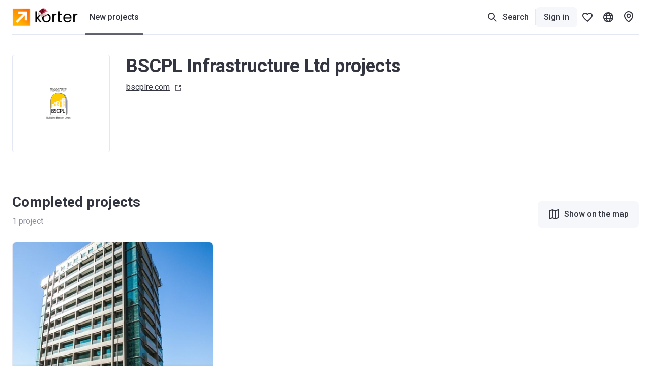

--- FILE ---
content_type: text/html; charset=utf-8
request_url: https://korter.ae/bscpl-infrastructure-ltd
body_size: 21234
content:
<!DOCTYPE html>
    <html lang="en">
      <head>
        <style type="text/css">.c7pdjhv{font-size:14px;line-height:20px}.cvd71jf.c7pdjhv{font-weight:500}.c1fezu5x.c7pdjhv{font-weight:700}.bjrwb8u{--mobile-negative-indent:20px;--desktop-negative-indent:20px;--btn-highlight-background:#0000;--btn-background:#0000;align-items:center;background:var(--btn-background);border:var(--bjrwb8u-0);border-radius:8px;color:var(--btn-color);cursor:pointer;display:flex;font-family:Roboto,var(--additional-font-family),sans-serif;font-size:16px;font-weight:500;height:52px;justify-content:center;line-height:20px;outline:none;padding:0 20px;text-decoration:none;transition:opacity .2s ease-in-out,background .2s ease-in-out,color .2s ease-in-out,box-shadow .2s ease-in-out,border .2s ease-in-out,fill .2s ease-in-out;vertical-align:top;white-space:nowrap;width:var(--bjrwb8u-1);-webkit-tap-highlight-color:var(--btn-highlight-background)}.bjrwb8u .btn__icon-wrapper svg{fill:currentColor}.bjrwb8u a{color:var(--btn-color);text-decoration:none}@media (pointer:fine){.bjrwb8u[data-disabled=false]:hover{background:var(--btn-hover-background,var(--btn-background));color:var(--btn-hover-color,var(--btn-color));opacity:var(--btn-hover-opacity,1)}.bjrwb8u[data-disabled=false]:hover a{color:var(--btn-hover-color,var(--btn-color));text-decoration:none}}.bjrwb8u[data-disabled=false][data-hovered=true]{background:var(--btn-hover-background,var(--btn-background));color:var(--btn-hover-color,var(--btn-color));opacity:var(--btn-hover-opacity,1)}.bjrwb8u[data-disabled=false]:active{background:var(--btn-active-background,var(--btn-background));color:var(--btn-active-color,var(--btn-color));opacity:var(--btn-active-opacity,1)}.bjrwb8u[data-disabled=false]:active a{color:var(--btn-active-color,var(--btn-color));text-decoration:none}.bjrwb8u[data-disabled=true]{background:var(--btn-disabled-background,var(--btn-background));color:var(--btn-disabled-color,var(--btn-color));cursor:default;opacity:var(--btn-disabled-opacity,1)}.bjrwb8u[data-size=small]{border-radius:6px;height:40px;padding:0 16px;--mobile-negative-indent:16px;--desktop-negative-indent:16px}@media (min-width:768px){.bjrwb8u[data-desktop-size=small]{border-radius:6px;height:40px;padding:0 16px;--mobile-negative-indent:16px;--desktop-negative-indent:16px}}@media (max-width:767px){.bjrwb8u[data-mobile-size=small]{border-radius:6px;height:40px;padding:0 16px;--mobile-negative-indent:16px;--desktop-negative-indent:16px}}@media (min-width:768px){.bjrwb8u[data-negative-indent=leftDesktop],.bjrwb8u[data-negative-indent=left]{transform:translateX(calc(0px - var(--desktop-negative-indent)))}}@media (max-width:767px){.bjrwb8u[data-negative-indent=leftMobile],.bjrwb8u[data-negative-indent=left]{transform:translateX(calc(0px - var(--mobile-negative-indent)))}}@media (min-width:768px){.bjrwb8u[data-negative-indent=rightDesktop],.bjrwb8u[data-negative-indent=right]{transform:translateX(var(--desktop-negative-indent))}}@media (max-width:767px){.bjrwb8u[data-negative-indent=rightMobile],.bjrwb8u[data-negative-indent=right]{transform:translateX(var(--mobile-negative-indent))}}.h1nz1t7j{font-size:28px;line-height:36px}.h1ydktpf.h1nz1t7j{font-weight:500}.h140nkgw,.hf8594t.h1nz1t7j{font-weight:700}.h140nkgw{font-size:36px;line-height:44px}.sw0c3b5{flex-shrink:0;height:24px;width:24px}.sw0c3b5:first-child{margin-right:var(--sw0c3b5-0)}.sw0c3b5:last-child{margin-left:var(--sw0c3b5-0)}.s1r1zziq{--btn-color:#333540;--btn-background:#f5f7fa;--btn-hover-background:#e6e9f2;--btn-active-background:#d5d9e5;--btn-disabled-color:#bcbecc;--btn-disabled-background:#f5f7fa}.t10dbpex{--btn-color:#333540;--btn-background:#0000;--btn-hover-background:#f5f7fa;--btn-hover-color:#333540;--btn-active-color:#333540;--btn-active-background:#e6e9f2;--btn-highlight-background:#3335401a;--btn-disabled-color:#bcbecc;--btn-disabled-background:#0000}.sly5mwf{font-size:18px;font-weight:400;line-height:28px}.s48vbu3.sly5mwf{font-weight:500}.s19gw8tp.sly5mwf{font-weight:700}.s1ipb8ld{align-items:center;display:flex}.tkwot82{font-size:16px;line-height:24px}.t3ix5v0.tkwot82{font-weight:500}.tewrh24.tkwot82{font-weight:700}.thgmnay{font-size:20px;line-height:28px}.tq48xji.thgmnay{font-weight:500}.tp17q72.thgmnay{font-weight:700}.l2mz544{-webkit-tap-highlight-color:rgba(0,0,0,0);align-items:center;outline:none}.l2mz544,.l2mz544 [data-icon-exist=true]{display:inline-flex}.l3l7q5s{color:#333540;cursor:pointer;font-size:16px;line-height:24px;text-decoration:underline;-webkit-tap-highlight-color:rgba(0,0,0,0)}.l3l7q5s:active,.l3l7q5s:hover{color:#676975;text-decoration:underline}.ltprput{font-size:16px;font-weight:500;line-height:24px}.ltprput,.ltprput:hover{color:#333540}.ltprput:active{color:#676975}@media (min-width:768px){.ltprput:hover{color:#676975}}.d17grsv2,.d17grsv2:active,.d17grsv2:hover{text-decoration:none}.i1732dl4,.i1732dl4:active,.i1732dl4:hover{color:inherit}.s1sekoq0{align-items:center;display:flex;flex-shrink:0;height:16px;justify-content:center;width:16px}.s1sekoq0 svg{flex-shrink:0;height:auto;width:100%}.s1sekoq0:first-child{margin-right:8px}.s1sekoq0:last-child{margin-left:8px}.ibtplj4 .s1sekoq0 svg{fill:#333540}.ibtplj4:active .s1sekoq0 svg,.ibtplj4:hover .s1sekoq0 svg{fill:#676975}.s1jjt988.t3ix5v0.tkwot82{border-radius:6px;color:#333540;cursor:pointer;display:block;min-width:52px;padding:8px 12px;text-align:center;transition:color .2s ease-in-out,background-color .2s ease-in-out,box-shadow .2s ease-in-out}.s1jjt988.t3ix5v0.tkwot82[data-active=true]{background-color:#fff;box-shadow:0 0 6px 0 #3c466433}.s1jjt988.t3ix5v0.tkwot82[data-disabled=true]{color:#bcbecc;cursor:default}.s1jjt988.t3ix5v0.tkwot82{overflow:hidden;text-overflow:ellipsis;white-space:nowrap}@media (pointer:fine){.s1jjt988.t3ix5v0.tkwot82[data-disabled=false][data-active=false]:hover{color:#676975}}.s1jjt988.t3ix5v0.tkwot82[data-variant=dark]{border-radius:0;color:#333540;padding:14px 20px}.s1jjt988.t3ix5v0.tkwot82[data-variant=dark]:first-child{border-radius:8px 0 0 8px}.s1jjt988.t3ix5v0.tkwot82[data-variant=dark]:last-child{border-radius:0 8px 8px 0}.s1jjt988.t3ix5v0.tkwot82[data-variant=dark][data-active=true]{background-color:#333540;box-shadow:none;color:#fff}.s1jjt988.t3ix5v0.tkwot82[data-variant=dark][data-disabled=true]{color:#8c8f9c}@media (pointer:fine){.s1jjt988.t3ix5v0.tkwot82[data-variant=dark][data-disabled=false][data-active=false]:hover{background:#e6e9f2;color:#333540}}.s1jdar0y.s48vbu3.sly5mwf{color:#fff;margin-bottom:4px}.s1ckr5p2.tkwot82{color:#fff;text-transform:capitalize}.s1g33jbd.tkwot82{color:#8c8f9c;left:50%;position:absolute;top:50%;transform:translate(-50%,-50%)}.s1g33jbd.tkwot82 span{position:relative;z-index:1}.s1g33jbd.tkwot82:before{background-color:#fff;content:"";display:block;height:1px;left:50%;position:absolute;top:50%;transform:translate(-50%,-50%);width:calc(100% + 40px);z-index:0}.skctk4q{display:inline-block}.s1ra2qq{align-items:center;display:inline-flex;text-decoration:underline}.s1hrrhqt.s1sekoq0{display:inline;margin-left:8px}.stvn9lz{align-items:center;display:inline-flex;white-space:pre}.s1erwxpv{--ratio:75%;padding-bottom:var(--ratio);position:relative;width:100%}.syngf4j{bottom:0;left:0;overflow:hidden;position:absolute;right:0;top:0}.s87j800.t3ix5v0.tkwot82{display:inline-block;grid-column:1/-1;grid-row:2;margin-top:8px;overflow:hidden;text-overflow:ellipsis;white-space:nowrap}.s87j800.t3ix5v0.tkwot82 sup{font-size:12px;margin-top:4px}.s87j800.t3ix5v0.tkwot82 svg{height:16px;width:16px;fill:#333540;margin-right:4px;transform:translateY(4px)}.s87j800.t3ix5v0.tkwot82 svg:not(:first-child){margin-left:12px}.s87j800.t3ix5v0.tkwot82 span{display:inline;vertical-align:middle}.s1xpaqan.c7pdjhv{color:#bcbecc;text-align:center}.s1xpaqan.c7pdjhv,.skicf09{margin-bottom:12px}.scyffgs.tkwot82,.slyk1pe{background-color:#fff;border-radius:4px}.scyffgs.tkwot82{cursor:pointer;flex-shrink:0;height:52px;padding:3px 5px;position:relative;-webkit-user-select:none;user-select:none;width:52px}.scyffgs.tkwot82 *{pointer-events:none}.scyffgs.tkwot82[data-status=available],.scyffgs.tkwot82[data-status=unknown]{border:1px solid #fc7900;color:#fc7900}.scyffgs.tkwot82[data-status=available][data-clicked=true],.scyffgs.tkwot82[data-status=unknown][data-clicked=true]{background-color:#fc7900;border-color:#fc7900;color:#fff}@media (min-width:768px){.scyffgs.tkwot82[data-status=available][data-clicked=false]:hover,.scyffgs.tkwot82[data-status=unknown][data-clicked=false]:hover{border-color:#e56700}}.scyffgs.tkwot82[data-status=booked]{border:1px solid #ffe095;color:#f2ac00}.scyffgs.tkwot82[data-status=booked] svg{fill:#f2ac00}.scyffgs.tkwot82[data-status=booked][data-clicked=true]{background-color:#f2ac00;border-color:#f2ac00;color:#fff}.scyffgs.tkwot82[data-status=booked][data-clicked=true] svg{fill:#fff}@media (min-width:768px){.scyffgs.tkwot82[data-status=booked][data-clicked=false]:hover{border-color:#ffe095}}.scyffgs.tkwot82[data-status=sold]{border:1px solid #e6e9f2;color:#bcbecc}.scyffgs.tkwot82[data-status=sold][data-clicked=true]{background-color:#e6e9f2}@media (min-width:768px){.scyffgs.tkwot82[data-status=sold][data-clicked=false]:hover{border-color:#bcbecc}.scyffgs.tkwot82:hover{border-width:2px;padding:2px 4px}.scyffgs.tkwot82:hover .sjuh19x{right:4px;top:4px}.scyffgs.tkwot82:hover .slyk1pe{bottom:-2px;left:-2px;right:-2px;top:-2px}}.su9vjrm.c7pdjhv{align-items:center;background:#cb540c;color:#fff;display:flex;height:24px;padding:0 8px}.s1in6lnj,.spepgfa{position:absolute;z-index:2}.s1in6lnj{background:linear-gradient(180deg,#0000,#0006);bottom:0;height:56px;left:0;padding:12px;right:0;width:100%}.s12nvmy9,.stj68ht{border-radius:7px 7px 0 0;overflow:hidden}.lsvv0ax{object-fit:cover}.lsvv0ax,.s1i1mvz2{height:100%;width:100%}.s1i1mvz2{position:relative}.s25fpel{color:#8c8f9c;height:24px}.s1nsnkxy{align-items:center;box-sizing:initial;color:#8c8f9c;display:flex;height:28px;padding:0 16px 16px}.skvr3b1{flex-shrink:0;margin-right:8px}.soxpux.tkwot82{color:#333540;font-weight:400}.s1lkfaln.tkwot82{max-width:100%;overflow:hidden;text-overflow:ellipsis;white-space:nowrap}@supports (-webkit-line-clamp:2){.s1lkfaln.tkwot82[data-only-address=true]{display:-webkit-box;white-space:normal;-webkit-line-clamp:2;-webkit-box-orient:vertical}}.s9o5tih sup{line-height:1px}.s72pt8u.s48vbu3.sly5mwf{overflow:hidden;text-overflow:ellipsis;white-space:nowrap}.s1kx2w6k.s72pt8u.s48vbu3.sly5mwf{align-items:center;display:flex;gap:12px}.s1kx2w6k.s72pt8u.s48vbu3.sly5mwf svg{fill:currentColor}.sw2l7cs.tkwot82{max-width:100%;overflow:hidden;text-overflow:ellipsis;white-space:nowrap}@supports (-webkit-line-clamp:2){.sw2l7cs.tkwot82[data-only-address=true]{display:-webkit-box;white-space:normal;-webkit-line-clamp:2;-webkit-box-orient:horizontal}}.s1wbxymd{align-items:center;display:flex;gap:12px}.s1tdwyl9{background:#fff;border:1px solid #2947a321;border-radius:8px;box-shadow:none;display:flex;flex-direction:column;min-width:0;position:relative;transition:box-shadow .2s ease;--distance:16px}.s1tdwyl9[data-floating=true]{border-width:0;box-shadow:0 4px 20px #3c46641f}@media (pointer:fine){.s1tdwyl9:hover{box-shadow:0 4px 20px #3c46641f}.s1tdwyl9[data-floating=true]{box-shadow:0 8px 24px #3c466429}}.sw19u0t{min-height:var(--sw19u0t-0)}.s1ua2k6{align-items:flex-start;display:flex;padding:8px 16px 4px}.g5zfum7{padding:0 16px}.sbofby8.tp17q72.thgmnay{margin-bottom:4px;margin-top:6px;width:calc(100% - 48px)}.sbofby8.tp17q72.thgmnay[data-building-name-only=true]{display:-webkit-box;-webkit-line-clamp:2;-webkit-box-orient:vertical;margin-bottom:0;white-space:unset}.s120g2uq.tkwot82,.sbofby8.tp17q72.thgmnay{overflow:hidden;text-overflow:ellipsis;white-space:nowrap}.s120g2uq.tkwot82{display:block;padding:0 16px}.s1rva0pu{padding:8px 16px 12px}.snh15bv{display:block}.sclzueu{align-items:center;display:flex;gap:8px;margin-left:12px}.s2i0rxm.s1tdwyl9 *{line-height:0!important}.b19wixkz{display:grid;grid-template-columns:repeat(auto-fill,minmax(300px,1fr));grid-gap:24px}@media (max-width:767px){.b19wixkz{grid-gap:20px;grid-template-columns:1fr}}.s10v8oy0.tkwot82{margin-right:12px}.s1vzr5hm.t3ix5v0.tkwot82{color:#333540;font-size:16px;line-height:24px;text-decoration:underline;-webkit-tap-highlight-color:rgba(0,0,0,0)}.s1vzr5hm.t3ix5v0.tkwot82:active,.s1vzr5hm.t3ix5v0.tkwot82:hover{color:#676975;text-decoration:underline}.s1vzr5hm.t3ix5v0.tkwot82{cursor:pointer;pointer-events:all!important;text-decoration:none!important}@media (min-width:768px){.s1vzr5hm.t3ix5v0.tkwot82{margin-left:auto}}@media (max-width:767px){.s1vzr5hm.t3ix5v0.tkwot82{align-self:flex-end}}.sgwta3z{align-items:center;bottom:40px;display:flex;flex-direction:column;left:0;padding:20px 16px;position:fixed;right:0;z-index:16777002}.sgwta3z,.sgwta3z *{pointer-events:none}.sly7bl8{align-items:center;border-radius:8px;cursor:pointer;display:flex;flex-shrink:0;height:var(--sly7bl8-0);justify-content:center;position:relative;transition:background-color .2s ease-in-out;width:var(--sly7bl8-0)}@media (max-width:767px){.sly7bl8{border-radius:var(--sly7bl8-2);height:var(--sly7bl8-1);width:var(--sly7bl8-1)}}@media (min-width:768px){.sly7bl8{border-radius:var(--sly7bl8-4);height:var(--sly7bl8-3);width:var(--sly7bl8-3)}}.sly7bl8{background-color:var(--btn-background-color)}.sly7bl8 svg{fill:var(--btn-color);pointer-events:none;transition:all .2s ease-in-out}.sly7bl8[data-disabled=false]:not([data-active=true]){background-color:var(--btn-background)}@media (pointer:fine){.sly7bl8[data-disabled=false]:not([data-active=true]):hover{background-color:var(--btn-hover-background,var(--btn-background))}.sly7bl8[data-disabled=false]:not([data-active=true]):hover svg{fill:var(--btn-hover-color,var(--btn-color))}}.sly7bl8[data-disabled=false]:not([data-active=true]):active{background-color:var(--btn-active-background,var(--btn-background))}.sly7bl8[data-disabled=false]:not([data-active=true]):active svg{fill:var(--btn-active-color,var(--btn-color))}.sly7bl8[data-disabled=false][data-active=true]{background-color:var(--btn-active-background,var(--btn-background))}.sly7bl8[data-disabled=false][data-active=true] svg{fill:var(--btn-active-color,var(--btn-color))}.sly7bl8[data-disabled=true]{background:var(--btn-disabled-background,var(--btn-background));color:var(--btn-disabled-color,var(--btn-color));cursor:default;pointer-events:none}.sly7bl8[data-disabled=true] svg{fill:var(--btn-disabled-color,var(--btn-color))}.sly7bl8[data-disabled=false][data-selected=true]{--btn-background:#333540;--btn-hover-background:#333540;--btn-active-background:#333540;--btn-disabled-background:#333540;--btn-color:#fff;--btn-hover-color:#fff;--btn-active-color:#fff;--btn-disabled-color:#fff}.lkke2qd{--btn-color:#333540;--btn-hover-color:#333540;--btn-active-color:#333540;--btn-disabled-color:#bcbecc;--btn-background:#fff;--btn-hover-background:#f5f7fa;--btn-active-background:#e6e9f2;--btn-disabled-background:#fff}.s61obs.tq48xji.thgmnay{max-width:calc(100% - 40px)}@media (min-width:768px){.s61obs.tq48xji.thgmnay[data-desktop-full-width=true]{max-width:100%}}.s1oz7fp7{height:var(--s1oz7fp7-0)}@media (max-width:479px){.s1oz7fp7[data-media-ppho]{height:var(--spacer-height-ppho)}}@media (min-width:480px){.s1oz7fp7[data-media-notphone]{height:var(--spacer-height-notPhone)}}@media (max-width:767px){.s1oz7fp7[data-media-pho]{height:var(--spacer-height-pho)}}@media (min-width:768px){.s1oz7fp7[data-media-nonpho]{height:var(--spacer-height-nonPho)}}@media (min-width:768px) and (max-width:1023px){.s1oz7fp7[data-media-ptab]{height:var(--spacer-height-ptab)}}@media (min-width:1024px) and (max-width:1191px){.s1oz7fp7[data-media-ltab]{height:var(--spacer-height-ltab)}}@media (min-width:768px) and (max-width:1191px){.s1oz7fp7[data-media-tab]{height:var(--spacer-height-tab)}}@media (max-width:1023px){.s1oz7fp7[data-media-sdevice]{height:var(--spacer-height-sdevice)}}@media (max-width:1191px){.s1oz7fp7[data-media-device]{height:var(--spacer-height-device)}}@media (min-width:1192px){.s1oz7fp7[data-media-desktop]{height:var(--spacer-height-desktop)}}@media (min-width:1390px){.s1oz7fp7[data-media-min1390]{height:var(--spacer-height-min1390)}}@media (min-width:1024px){.s1oz7fp7[data-media-notsdevice]{height:var(--spacer-height-notSDevice)}}@media (min-width:1280px){.s1oz7fp7[data-media-upinch13]{height:var(--spacer-height-upInch13)}}.s1vhktxr{background-color:var(--s1vhktxr-0);display:block;opacity:var(--lazy-img-opacity,0)}.s1vhktxr[data-visible=true]{opacity:var(--lazy-img-opacity,1)}.e1o94j4b{bottom:0;display:block;left:0;opacity:0;position:absolute;right:0;top:0;transition:background-color .3s ease-in-out,opacity .3s ease-in-out;z-index:1}.e1o94j4b[data-hidden=true]{display:none}.fe54knz{animation:fading 2s ease-in-out infinite}.b1dr6so1{animation:breathing 2s ease-in-out 0s infinite reverse}.bepqojl{background-image:url([data-uri])}.du4sj91{background-image:url([data-uri])}.s1sio8z8.e1o94j4b{background-position:50%;background-repeat:no-repeat;background-size:var(--s1sio8z8-0);opacity:1}.s138v7gs.e1o94j4b{background-color:#e5e9f3;opacity:1}.l1s92wnd{display:block;height:100%;position:relative}.s1jtdjnk{position:fixed;z-index:25}.s1vcews5{cursor:var(--s1vcews5-1);height:var(--s1vcews5-0);position:relative;width:var(--s1vcews5-0)}.s1vcews5{animation-duration:.3s;animation-iteration-count:var(--s1vcews5-3);animation-name:var(--s1vcews5-2);animation-timing-function:ease-in-out}.s1x3o3rv{display:block;fill:var(--fillColor);transition:all .2s ease-in-out}.s1x3o3rv path:nth-child(3){opacity:0}.s1x3o3rv[data-active=true]{fill:var(--fillColor)!important}.s1x3o3rv[data-active=true] path:nth-child(3){opacity:1}@media (pointer:fine){.s1x3o3rv[data-active=true]:hover{transform:scale(1.1)}}.s1x3o3rv[data-active=false][data-outlined=false]{filter:drop-shadow(0 1px 4px rgba(0,0,0,.8))}@media (pointer:fine){.s1x3o3rv[data-active=false][data-custom-fill-color=false]:hover{fill:#8c8f9c}}@media (max-width:767px){.s1x3o3rv{fill:var(--mobileFillColor)}}.s9iu2zw>div{cursor:pointer!important}:root{--content-above-header-height:0;--additional-font-family:system-ui;--header-height:120px}*{box-sizing:border-box;touch-action:pan-x pan-y}body{background:#fff;--100vw:calc(100vw - 20px);color:#333540;font-family:Roboto,var(--additional-font-family),sans-serif;line-height:1.5;margin:0;padding:0;-webkit-text-size-adjust:none;-webkit-font-smoothing:antialiased;-webkit-tap-highlight-color:rgba(0,0,0,0);display:flex;flex-direction:column;min-height:100vh;width:100%}#app,html{height:100%}#app{width:100%;-webkit-tap-highlight-color:transparent;background:#fff;flex:1 1 auto;padding-top:calc(var(--content-above-header-height) + var(--header-height));position:relative}#app.app--no-layout{padding-top:0}a{color:#68b;cursor:pointer;-webkit-tap-highlight-color:rgba(0,0,0,0)}a,a:hover{text-decoration:none}a:hover{color:#496ea5}::placeholder,select,textarea{font-family:Roboto,var(--additional-font-family),sans-serif}button,h1,h2,h3,h4,h5,h6,input,ol,p,ul{font-weight:400;margin:0;padding:0}#anchors-wrapper{position:fixed;z-index:12}@media only screen and (max-width:767px){#app{height:auto}a:hover{color:#68b;text-decoration:none}}sup{line-height:1px}.sd5wzrz.s48vbu3.sly5mwf[data-compact=true]{font-size:16px;line-height:24px}.f59cn7.c7pdjhv{color:#8c8f9c;margin-top:4px}.szq9bt.c7pdjhv{color:#d2252f;height:20px;margin-top:4px;opacity:var(--szq9bt-0);transform:translateY(var(--szq9bt-1));transition:opacity .2s ease-in-out,transform .2s ease-in-out}.sr635hi.c7pdjhv{color:#d2252f;height:20px;margin-top:var(--sr635hi-1);max-height:var(--sr635hi-0);opacity:var(--sr635hi-2);overflow:hidden;transition:max-height .2s ease-in-out,margin-top .2s ease-in-out,opacity .2s ease-in-out}.fwaet04.c7pdjhv{background:#fff8e8;border-radius:6px;color:#bf8800;height:auto;margin-top:var(--fwaet04-1);max-height:var(--fwaet04-0);opacity:var(--fwaet04-2);overflow:hidden;padding:var(--fwaet04-3) 8px;transition:max-height .2s ease-in-out,margin-top .2s ease-in-out,opacity .2s ease-in-out,padding .2s ease-in-out}.s1qnszee.c7pdjhv{bottom:12px;color:#8c8f9c;left:12px;position:absolute}.scu5od4.c7pdjhv{color:#bcbecc}.scu5od4.c7pdjhv a,.scu5od4.c7pdjhv a:hover{text-decoration:underline}@media (min-width:768px){.scu5od4.c7pdjhv a:hover{color:#333540}}.satj7r4{height:24px;width:24px}.srsbhq6.c7pdjhv{background-color:#f4f3fd;border-radius:4px;box-shadow:0 4px 20px #3c46641f;left:0;max-width:290px;opacity:var(--srsbhq6-0);padding:4px 8px;pointer-events:none;position:absolute;top:32px;transform:translateY(var(--srsbhq6-1));transition:transform .1s ease-in-out,opacity .1s ease-in-out;white-space:pre-wrap;width:fit-content}.srsbhq6.c7pdjhv[data-is-visible=false]{transition:transform .1s ease-in-out,opacity .1s ease-in-out,color .1s ease-in-out .2s,background-color .1s ease-in-out .2s}@media (max-width:767px){.srsbhq6.c7pdjhv[data-tooltip-bottom-offset=true]{bottom:var(--srsbhq6-2);top:auto}}.s1m67vma.t3ix5v0.tkwot82{color:var(--s1m67vma-0);cursor:pointer;transition:color .2s ease-in-out}.s1m67vma.t3ix5v0.tkwot82:not(:first-child){margin-left:12px}@media (pointer:fine){.s1m67vma.t3ix5v0.tkwot82[data-selected=false]:hover{color:#676975}}.s10cntzf.t3ix5v0.tkwot82{color:var(--s10cntzf-0);cursor:pointer;transition:color .2s ease-in-out}.s10cntzf.t3ix5v0.tkwot82:not(:first-child){margin-left:12px}@media (pointer:fine){.s10cntzf.t3ix5v0.tkwot82[data-selected=false]:hover{color:#676975}}.s1x6ko3k.c7pdjhv{color:#8c8f9c;margin-top:4px}.s14nhhog.tkwot82{flex-shrink:0;margin-right:8px;margin-top:9px;width:var(--s14nhhog-0)}.s1odjmqs.t3ix5v0.tkwot82,.s1oew3d3{align-items:center;justify-content:center;transition:all .2s ease-in-out;-webkit-user-select:none;user-select:none}.s1odjmqs.t3ix5v0.tkwot82{background-color:#f5f7fa;border:2px solid #f5f7fa;border-radius:6px;color:#333540;cursor:pointer;display:inline-flex;flex-shrink:0;height:40px;min-width:52px;padding:8px 12px;text-align:center}.s1odjmqs.t3ix5v0.tkwot82 .s1oew3d3{background-color:#e6e9f2;color:#333540}.s1odjmqs.t3ix5v0.tkwot82[data-size=big]{border-radius:8px;height:52px;min-width:60px;padding:14px 20px}@media (max-width:767px){.s1odjmqs.t3ix5v0.tkwot82[data-size=big][data-mobile-size=medium]{height:40px;min-width:52px;padding:8px 12px}}@media (pointer:fine){.s1odjmqs.t3ix5v0.tkwot82[data-active=false][data-disabled=false]:hover{background-color:#e6e9f2;border-color:#e6e9f2;text-decoration:none}.s1odjmqs.t3ix5v0.tkwot82[data-active=false][data-disabled=false]:hover .s1oew3d3{background-color:#f5f7fa}}.s1odjmqs.t3ix5v0.tkwot82:active,.s1odjmqs.t3ix5v0.tkwot82[data-active=true]{border-color:#333540}.s1odjmqs.t3ix5v0.tkwot82[data-disabled=true]{pointer-events:none}.s1odjmqs.t3ix5v0.tkwot82[data-disabled=true][data-active=false]{background-color:#f5f7fa!important;color:#bcbecc!important}.s1odjmqs.t3ix5v0.tkwot82[data-disabled=true][data-active=false] .s1oew3d3{background-color:#e6e9f2;color:#8c8f9c}.s1odjmqs.t3ix5v0.tkwot82[data-disabled=true][data-active=false] .s81kkja svg,.s1odjmqs.t3ix5v0.tkwot82[data-disabled=true][data-active=false] .smvrg5x svg{fill:#bcbecc}.s1dy3eb6.tkwot82{margin-right:24px}@media (max-width:767px){.s1dy3eb6.tkwot82{margin-right:16px}}.sdnh5yf.tkwot82{margin-bottom:12px;max-width:324px}.fc9h2gv{margin:auto;max-width:1464px;padding-left:24px;padding-right:24px;width:100%}@media (max-width:1191px){.fc9h2gv{padding-left:16px;padding-right:16px}}.f1nq7gua.fc9h2gv{max-width:none}.shvsvry{left:0;position:fixed;width:100%;z-index:9999}@media (min-width:768px){.shvsvry{top:50px;transform:translateX(8px)}.s141jqjd.fc9h2gv{display:flex;justify-content:flex-end}}.react-hint{animation:slideIn .3s;cursor:default;position:absolute;z-index:9999}.s1pbm310{overflow:hidden;text-overflow:ellipsis;white-space:nowrap}@media (min-width:768px){.s1pbm310{max-width:270px}}@media (max-width:767px){.s1pbm310{max-width:280px}}.s1t7rt3j[data-opened=true]{transform:rotate(180deg)}.s1t7rt3j[data-disabled=true]{fill:#bcbecc}.s11f4wgb{align-items:center;display:flex;flex-shrink:0;height:100%;margin-left:auto;width:24px}.spqmfqq{border-color:var(--spqmfqq-0);border-radius:6px!important;border-style:solid;border-width:var(--spqmfqq-1);justify-content:start;padding:0 calc(16px - var(--spqmfqq-1));position:relative;text-align:left;transition:background .2s ease-in-out,color .2s ease-in-out}@media (pointer:fine){.spqmfqq:active,.spqmfqq:hover{border-color:var(--spqmfqq-2)}}.spqmfqq[data-disabled=true]{pointer-events:none}.spqmfqq [data-right-icon]{margin-left:auto}.spqmfqq [data-children]{margin-right:8px}.spqmfqq{overflow:hidden;text-overflow:ellipsis;white-space:nowrap}.svgw07i{position:relative}.sl1pckr{display:none}.s1rg1pbm{display:flex;flex-direction:column;height:100%}@media (max-width:767px){.s1rg1pbm{margin-top:40px}}.slco6wz{display:flex}.slco6wz>:not(:last-child){margin-right:4px}.s14538b.c7pdjhv{color:#8c8f9c;margin-top:auto}@media (max-width:767px){.s14538b.c7pdjhv{margin-top:28px}}@media (min-width:768px){.s14538b.c7pdjhv{transform:translateY(-4px)}}.s1krf0zg{align-items:center;display:flex;flex-wrap:wrap;margin-bottom:16px}.s1krf0zg>*{margin-bottom:12px}.s1krf0zg>:not(:last-child){margin-right:12px}.s1krf0zg .btn__icon-wrapper{height:24px;width:fit-content}.s1krf0zg .btn__icon-wrapper svg{height:24px;width:auto}.s8doc6k{background-color:#fff;border-top:1px solid #2947a321}.s8doc6k .coslfhy{max-width:1416px}@media (min-width:1192px){.s8doc6k>div{padding-left:24px;padding-right:24px}}.s1jfm7rm.fc9h2gv{padding-bottom:60px;padding-top:40px;position:relative}@media (max-width:767px){.s1jfm7rm.fc9h2gv{padding-bottom:40px;padding-top:40px}}.s8mwnln{display:flex}@media (max-width:767px){.s8mwnln{flex-direction:column}}@media (min-width:768px){.s1w4n4bp{width:calc(25% - 18px)}.s1w4n4bp:not(:last-child){margin-right:24px}}.snt1183{display:grid;margin-top:40px;grid-gap:16px}@media (min-width:768px){.snt1183{max-width:260px}}.s5088l1.tkwot82{color:#8c8f9c;margin-bottom:20px}@media (max-width:767px){.s5088l1.tkwot82{margin-top:28px}}.s1y7o6rm{display:flex;flex-direction:column;list-style:none}.sv6n0gq{font-size:16px;line-height:24px}.sv6n0gq:not(:last-of-type){margin-bottom:12px}.stwc360{height:36px;vertical-align:middle;width:auto}@media (min-width:768px){.stwc360{margin-right:10px}}.s1ly9t4p.tkwot82{color:#8c8f9c;padding-bottom:16px;padding-top:15px}.srums7.s48vbu3.sly5mwf{align-items:center;background-color:#fc7900;color:#fff;display:flex;height:56px;justify-content:center;left:0;position:absolute;right:0;top:0;width:100%}.srums7.s48vbu3.sly5mwf svg{fill:#fff;margin-left:8px}.s1lirgos.tkwot82{align-items:center;color:#333540;cursor:pointer;display:flex;font-size:16px;font-weight:500;line-height:24px}.s1lirgos.tkwot82:hover{color:#333540}.s1lirgos.tkwot82:active{color:#676975}@media (min-width:768px){.s1lirgos.tkwot82:hover{color:#676975}}@media (pointer:fine){.s1lirgos.tkwot82[data-popup-opened=true]:hover{color:#333540}}@media (min-width:1464px){.pm4uvvd{display:none}}.s17xo39o{display:none}@media (min-width:1464px){.s17xo39o{display:flex;padding:0 8px!important}}.se13ip2{display:none}.b17y28wi{padding:0 8px!important}.s1sem42p{align-items:center;display:flex;height:100%;position:relative}.s1sem42p[data-highlighted=true] :after{background:#333540;bottom:0;content:"";height:2px;left:0;position:absolute;right:0;transform:translateY(.5px)}.shp9me5{bottom:0;left:0;overflow:hidden;position:fixed;right:0;top:calc(var(--top) - 1px);z-index:1}.s3a48a3,.shp9me5{pointer-events:none}.s3a48a3{background:#fff;border-radius:0 0 8px 8px;box-shadow:0 4px 20px #3c46641f;opacity:0}.s3a48a3[data-animation-enabled=true]{transition:opacity .2s ease-in-out .1s}.s3a48a3[data-opened=true]{opacity:1;pointer-events:auto}.s3a48a3[data-opened=true][data-animation-enabled=true]{transition-delay:0s}.s1q9brzn{display:grid;padding:28px 0 40px 155px;grid-gap:16px;border-top:1px solid #2947a321}.s1q9brzn a{font-weight:400;width:fit-content}.s38oqf6{--additionalTop:0px;--baseTop:calc(var(--content-above-header-height) + var(--header-height));--top:calc(var(--baseTop) + var(--additionalTop));align-items:center;display:none;height:100%;margin:0 -6px}@media (min-width:1280px){.s38oqf6{display:flex;gap:4px}}.s1ld5a8q{-webkit-backdrop-filter:none;backdrop-filter:none;background:#0000;bottom:0;left:0;overflow:hidden;pointer-events:none;position:fixed;right:0;top:var(--top);transition:background-color .2s ease-in-out,-webkit-backdrop-filter .2s ease-in-out;transition:background-color .2s ease-in-out,backdrop-filter .2s ease-in-out;transition:background-color .2s ease-in-out,backdrop-filter .2s ease-in-out,-webkit-backdrop-filter .2s ease-in-out;z-index:-1}.s1ld5a8q[data-opened=true]{-webkit-backdrop-filter:blur(6px);backdrop-filter:blur(6px);background:#26283366;pointer-events:auto;transition-delay:.1s}.sho6zfj.tkwot82{align-items:center;border-bottom:1px solid #2947a321;color:#676975;display:flex;height:60px;margin:0 -16px;padding:0 16px}.s1rbx61{--cookieStickyRight:0}.s1ctw9v4{height:1px;margin-top:-1px;position:absolute;top:calc(var(--header-height) + 12px)}.s1ae8sy5.t3ix5v0.tkwot82{margin-top:8px}@media (max-width:767px){.sljva1t.fc9h2gv{margin:0!important;padding:0!important}}@media (min-width:768px){.sljva1t.fc9h2gv{left:0;margin:auto;position:absolute;right:0;top:0;z-index:1}}.s1fgucmi.c7pdjhv{color:var(--s1fgucmi-0);font-weight:400}.syaa236.tq48xji.thgmnay{padding:28px var(--horizontal-indent) 12px}.swdbjor{align-items:center;display:flex;flex-shrink:0;--horizontal-indent:24px}@media (max-width:1191px){.swdbjor{display:none}}@media (max-width:767px){.s1csilhd{display:none}}.s8cx3zs{align-items:center;display:flex;height:100%;justify-content:center;width:100%}.s8cx3zs *{cursor:pointer}.s8cx3zs.bouncing{animation:beating .2s ease-in}.s1tafnrc{align-items:center;display:flex;height:100%;width:100%}.s1tafnrc *{cursor:pointer}.s1onsvco.tkwot82{align-items:center;background:#f5f7fa;border-radius:1px;color:#333540;display:var(--s1onsvco-0);font-size:11px;height:16px;justify-content:center;line-height:16px;min-width:16px;position:absolute;right:0;top:0}.sks3y7f.c7pdjhv{color:#8c8f9c;font-weight:400}.sevobhj{height:40px;padding-left:16px;padding-right:16px}.sueh51n.c7pdjhv{max-width:100px;overflow:hidden;text-overflow:ellipsis;white-space:nowrap}.svevaac{align-items:center;background:#fff;display:flex;height:calc(var(--header-height) - 1px);position:relative}@media (min-width:768px){.svevaac{box-sizing:initial}}@media (max-width:767px){.svevaac{left:0;position:var(--svevaac-0);right:0;top:0}}@media (min-width:1192px){.svevaac{border-bottom:1px solid #2947a321;height:67px}}.snctpv6{align-items:center;display:flex;gap:12px;height:100%;margin-left:auto;z-index:1}.snctpv6>*{flex-shrink:0}.sgo7zet{align-items:center;display:flex;height:100%;justify-content:flex-end}@media (max-width:767px){.sgo7zet{margin-right:auto}}@media (min-width:1280px){.s7hvtji{display:none}}@media (max-width:767px){.s7hvtji{display:flex}}.s1edfs9p{display:none;padding:0 12px!important}@media (min-width:1280px){.s1edfs9p[data-always-hidden=false]{display:flex}.sr4ecki[data-always-visible=false]{display:none}}.s1hph7mv{align-items:center;display:flex}.si2u43r{height:36px;margin-right:20px;vertical-align:middle;width:auto}.s13yf1tt{align-items:center;display:flex;position:relative}@media (max-width:1191px){.s13yf1tt{display:none}}.s11hlc3t{background:#e6e9f2;height:32px;width:1px}@media (max-width:767px){.s11hlc3t,.s23oiyr{display:none}}.s1ujpx0{height:1px;margin-top:-1px}.s2lrlcp{background:#fff;color:#333540;font-size:16px;height:calc(var(--content-above-header-height) + var(--header-height));left:0;line-height:24px;padding-top:var(--content-above-header-height);position:absolute;top:0;-webkit-user-select:none;user-select:none;width:100%;z-index:var(--s2lrlcp-0)}@media (max-width:1191px){.s2lrlcp{border-bottom:1px solid #2947a321;position:fixed}}.s1rf234i{display:block}.s1sj1bzg.fc9h2gv{display:flex;flex-direction:column;height:100%;justify-content:center;min-width:0;position:relative;z-index:1}@media (min-width:768px){.s1sj1bzg.fc9h2gv[data-desktop-half-width=true]{padding:60px}}.szrlcdx.tq48xji.thgmnay{max-width:500px}.s1kvqmlq.sly5mwf{font-style:italic;margin-bottom:8px}.svsw4zz.tkwot82{color:#676975}.s6l7c09.c7pdjhv{color:#8c8f9c;flex-shrink:0}.smo2x50.t3ix5v0.tkwot82{overflow:hidden;text-overflow:ellipsis;white-space:nowrap}.sidzzwk.t3ix5v0.tkwot82{overflow:hidden;text-overflow:ellipsis;white-space:nowrap}@media (min-width:768px){.sidzzwk.t3ix5v0.tkwot82{max-width:368px}}@media (max-width:767px){.sidzzwk.t3ix5v0.tkwot82{max-width:80vw}}.s17hk6q.sidzzwk.t3ix5v0.tkwot82{align-items:center;display:flex;font-weight:400;margin-top:4px}.s17hk6q.sidzzwk.t3ix5v0.tkwot82>*{flex-shrink:0}.s166jir4.cvd71jf.c7pdjhv{align-items:center;background:#fff;border:1px solid #fc7900;border-radius:6px;box-shadow:0 4px 12px 0 #3c466499;display:flex;height:28px;justify-content:flex-start;min-width:100%;padding:4px 8px;position:relative;width:fit-content}.s186jghs{align-items:flex-end;display:grid;grid-template-columns:1fr max-content;justify-content:space-between;grid-gap:32px}@media (max-width:767px){.s186jghs{grid-template-columns:1fr;grid-gap:28px}.s186jghs [data-map-button]{grid-row:1;width:100%}.shp0sm9.hf8594t.h1nz1t7j{font-size:24px;line-height:32px}}.s17c3ons{color:#8c8f9c;margin-top:8px}.s1by8o64.b19wixkz{margin-top:28px}@media (max-width:767px){.s1by8o64.b19wixkz{margin-top:20px}}@media (max-width:1191px){.s161wmo1.tq48xji.thgmnay{font-size:18px;line-height:28px}}@media (max-width:767px){.s9kqxqa.hf8594t.h1nz1t7j{font-size:24px;line-height:32px}}.s3918g4{display:grid;margin-bottom:80px;margin-top:40px;grid-gap:20px}@media (max-width:1191px){.s3918g4{grid-template-columns:192px 1fr;grid-gap:32px}}@media (min-width:768px){.s3918g4{grid-template-columns:192px 1fr 404px;grid-gap:32px}}@media (max-width:767px){.s3918g4{grid-template-columns:1fr;margin-bottom:60px;margin-top:28px}}.slopkw3{border:1px solid #2947a321;border-radius:4px;height:192px;overflow:hidden;width:192px}@media (max-width:767px){.slopkw3{height:120px;width:120px}}.slopkw3 img,.slopkw3 lazy-image-container,.slopkw3 picture{height:100%;object-fit:contain;width:100%}@media (max-width:767px){.sk6y3qz.h140nkgw{font-size:28px;line-height:36px}}.soxtilq{align-items:center;display:flex;margin-top:8px}.soxtilq a{text-decoration:none}@media (pointer:fine){.soxtilq a:hover{text-decoration:none}}.s113p7l5{display:flex;flex-direction:column}.setwn6c,.setwn6c a{display:block}.s15vkwjn{align-items:center;display:inline-flex;text-decoration:underline}.scn6vuu.c7pdjhv{color:#8c8f9c;display:inline;margin-left:4px;margin-top:1px}.s1rhavmi{align-items:center;display:inline-flex;white-space:pre}.s1bz7pb3{border:1px solid #2947a321;border-radius:8px;padding:40px 32px;width:100%}@media (max-width:767px){.s1bz7pb3{padding:20px 16px 16px}.s15qmlwf.hf8594t.h1nz1t7j{font-size:20px;line-height:28px}}.s15oslrk{display:grid;grid-gap:8px 24px;grid-template-columns:1fr;list-style:none;margin-top:12px;width:100%}@media (min-width:768px){.s15oslrk{margin-top:16px}.s15oslrk[data-columns-count="2"]{grid-template-columns:1fr 1fr}.s15oslrk[data-columns-count="3"]{grid-template-columns:1fr 1fr 1fr}.s15oslrk[data-columns-count="4"]{grid-template-columns:1fr 1fr 1fr 1fr}}@media (max-width:767px){.s15oslrk{grid-template-columns:1fr}}.s1ncbf3h{display:flex;margin-top:80px}@media (max-width:767px){.s1ncbf3h{flex-direction:column;margin-top:60px}}.s1wp4g8l{width:100%}.s1wp4g8l>div{height:100%}.s1yv3wi7{flex-shrink:0}.s1yv3wi7>div{height:100%}@media (max-width:767px){.s1yv3wi7{margin-top:24px;width:100%}}@media (min-width:768px){.s1yv3wi7{margin-left:24px;width:calc(33.33333% - 16px)}}.s1wioxnd.hf8594t.h1nz1t7j{margin-bottom:20px}@media (max-width:767px){.s1wioxnd.hf8594t.h1nz1t7j{font-size:24px;line-height:32px}}.s1t70vvx.fc9h2gv{padding-bottom:120px}@media (max-width:767px){.s1t70vvx.fc9h2gv{padding-bottom:100px}}.sxmt8tf{margin-top:80px}@media (max-width:767px){.sxmt8tf{margin-top:60px}}.sig09cm{margin-top:40px}@media (max-width:767px){.sig09cm{margin-top:20px}}@keyframes fading{0%{opacity:0}50%{opacity:1}to{opacity:0}}@keyframes breathing{0%{opacity:.5}50%{opacity:1}to{opacity:.5}}@keyframes beating{50%{transform:scale(.7)}to{transform:scale(1)}}@keyframes slideIn{0%{opacity:0;transform:translateY(10px)}to{opacity:1;transform:translateY(0)}}@keyframes beating{50%{transform:scale(1.25)}to{transform:scale(1)}}</style>
        <link data-chunk="app" rel="stylesheet" href="https://storage.googleapis.com/bd-ae-01/static/1a918367c379d7c7fe97a96a3def673fed1df8a8/dist/commons-0765a6a46d127f809b83.css">
<link data-chunk="app" rel="stylesheet" href="https://storage.googleapis.com/bd-ae-01/static/1a918367c379d7c7fe97a96a3def673fed1df8a8/dist/596-041317591ebe85b62c83.css">
<link data-chunk="app" rel="stylesheet" href="https://storage.googleapis.com/bd-ae-01/static/1a918367c379d7c7fe97a96a3def673fed1df8a8/dist/app-38f5b20ebc6dfc1f28c3.css">
<link data-chunk="developerLanding" rel="stylesheet" href="https://storage.googleapis.com/bd-ae-01/static/1a918367c379d7c7fe97a96a3def673fed1df8a8/dist/5084-8556e600c61b6f2b11d8.css">
        
    <link rel="preconnect" href="https://fonts.googleapis.com">
    <link rel="preconnect" href="https://fonts.gstatic.com" crossorigin>
    <link rel="stylesheet" href="https://fonts.googleapis.com/css?family=Roboto:400,400i,500,700&subset=latin,cyrillic&display=swap" />
    <link rel="preload" href="https://fonts.googleapis.com/css?family=Roboto:400,400i,500,700&subset=latin,cyrillic&display=swap" as="style">
  
        <link data-chunk="developerLanding" rel="preload" as="style" href="https://storage.googleapis.com/bd-ae-01/static/1a918367c379d7c7fe97a96a3def673fed1df8a8/dist/5084-8556e600c61b6f2b11d8.css">
<link data-chunk="app" rel="preload" as="style" href="https://storage.googleapis.com/bd-ae-01/static/1a918367c379d7c7fe97a96a3def673fed1df8a8/dist/app-38f5b20ebc6dfc1f28c3.css">
<link data-chunk="app" rel="preload" as="style" href="https://storage.googleapis.com/bd-ae-01/static/1a918367c379d7c7fe97a96a3def673fed1df8a8/dist/596-041317591ebe85b62c83.css">
<link data-chunk="app" rel="preload" as="style" href="https://storage.googleapis.com/bd-ae-01/static/1a918367c379d7c7fe97a96a3def673fed1df8a8/dist/commons-0765a6a46d127f809b83.css">
<link data-chunk="app" rel="preload" as="script" href="https://storage.googleapis.com/bd-ae-01/static/1a918367c379d7c7fe97a96a3def673fed1df8a8/dist/runtime-c085120634e3b509a38b.js">
<link data-chunk="app" rel="preload" as="script" href="https://storage.googleapis.com/bd-ae-01/static/1a918367c379d7c7fe97a96a3def673fed1df8a8/dist/lib-79f81f6f-18d04332b9f2d1c17a31.js">
<link data-chunk="app" rel="preload" as="script" href="https://storage.googleapis.com/bd-ae-01/static/1a918367c379d7c7fe97a96a3def673fed1df8a8/dist/lib-9dfb6fbf-58818c7622bda1c3e93e.js">
<link data-chunk="app" rel="preload" as="script" href="https://storage.googleapis.com/bd-ae-01/static/1a918367c379d7c7fe97a96a3def673fed1df8a8/dist/lib-a0a57087-9b7e05eefef3e3b6b51f.js">
<link data-chunk="app" rel="preload" as="script" href="https://storage.googleapis.com/bd-ae-01/static/1a918367c379d7c7fe97a96a3def673fed1df8a8/dist/commons-d827d17edc9d1ad29071.js">
<link data-chunk="app" rel="preload" as="script" href="https://storage.googleapis.com/bd-ae-01/static/1a918367c379d7c7fe97a96a3def673fed1df8a8/dist/4240-2df514647cc62eda8dcd.js">
<link data-chunk="app" rel="preload" as="script" href="https://storage.googleapis.com/bd-ae-01/static/1a918367c379d7c7fe97a96a3def673fed1df8a8/dist/1933-af9f2c0c8d492d81a353.js">
<link data-chunk="app" rel="preload" as="script" href="https://storage.googleapis.com/bd-ae-01/static/1a918367c379d7c7fe97a96a3def673fed1df8a8/dist/1148-4f28a93add2cac90c243.js">
<link data-chunk="app" rel="preload" as="script" href="https://storage.googleapis.com/bd-ae-01/static/1a918367c379d7c7fe97a96a3def673fed1df8a8/dist/3420-7b4ea9a11c8ad3bdb614.js">
<link data-chunk="app" rel="preload" as="script" href="https://storage.googleapis.com/bd-ae-01/static/1a918367c379d7c7fe97a96a3def673fed1df8a8/dist/1363-affc6d1d42d27276e987.js">
<link data-chunk="app" rel="preload" as="script" href="https://storage.googleapis.com/bd-ae-01/static/1a918367c379d7c7fe97a96a3def673fed1df8a8/dist/4685-b551021cbf58797fd5bc.js">
<link data-chunk="app" rel="preload" as="script" href="https://storage.googleapis.com/bd-ae-01/static/1a918367c379d7c7fe97a96a3def673fed1df8a8/dist/596-d497ef08715082607471.js">
<link data-chunk="app" rel="preload" as="script" href="https://storage.googleapis.com/bd-ae-01/static/1a918367c379d7c7fe97a96a3def673fed1df8a8/dist/4108-862f32c5203032212d40.js">
<link data-chunk="app" rel="preload" as="script" href="https://storage.googleapis.com/bd-ae-01/static/1a918367c379d7c7fe97a96a3def673fed1df8a8/dist/app-109b583bb8ebb111d839.js">
<link data-chunk="webComponents" rel="preload" as="script" href="https://storage.googleapis.com/bd-ae-01/static/1a918367c379d7c7fe97a96a3def673fed1df8a8/dist/webComponents-2e9c58705feb88a62a35.js">
<link data-chunk="developerLanding" rel="preload" as="script" href="https://storage.googleapis.com/bd-ae-01/static/1a918367c379d7c7fe97a96a3def673fed1df8a8/dist/9928.50b24daa6a6df6e2524d.js">
<link data-chunk="developerLanding" rel="preload" as="script" href="https://storage.googleapis.com/bd-ae-01/static/1a918367c379d7c7fe97a96a3def673fed1df8a8/dist/7094.b82c128a78bbb6d47015.js">
<link data-chunk="developerLanding" rel="preload" as="script" href="https://storage.googleapis.com/bd-ae-01/static/1a918367c379d7c7fe97a96a3def673fed1df8a8/dist/4156.8ce3840c6594fac59349.js">
<link data-chunk="developerLanding" rel="preload" as="script" href="https://storage.googleapis.com/bd-ae-01/static/1a918367c379d7c7fe97a96a3def673fed1df8a8/dist/developerLanding.637ecffe0c3abc53739a.js">
<link data-chunk="developerLandingRoute" rel="preload" as="script" href="https://storage.googleapis.com/bd-ae-01/static/1a918367c379d7c7fe97a96a3def673fed1df8a8/dist/2242.43dc4ef5704bea8608b9.js">
<link data-chunk="developerLandingRoute" rel="preload" as="script" href="https://storage.googleapis.com/bd-ae-01/static/1a918367c379d7c7fe97a96a3def673fed1df8a8/dist/developerLandingRoute.f8673848d46651037cbf.js">
        <link href="https://storage.googleapis.com/bd-ae-01/static/1a918367c379d7c7fe97a96a3def673fed1df8a8/dist/i18n-locales-en-AE-common-json.8ed1f643328b98e8aa89.js" rel="preload" as="script" /><link href="https://storage.googleapis.com/bd-ae-01/static/1a918367c379d7c7fe97a96a3def673fed1df8a8/dist/i18n-locales-en-AE-developer-json.5d1d582482540e7db46d.js" rel="preload" as="script" /><link href="https://storage.googleapis.com/bd-ae-01/static/1a918367c379d7c7fe97a96a3def673fed1df8a8/dist/i18n-locales-en-US-common-json.3f367f01553d90166243.js" rel="preload" as="script" /><link href="https://storage.googleapis.com/bd-ae-01/static/1a918367c379d7c7fe97a96a3def673fed1df8a8/dist/i18n-locales-en-US-developer-json.dc6611e8e4b8b799a9e1.js" rel="preload" as="script" />
        
      
        <script async src="https://www.googletagmanager.com/gtag/js?id=G-KJ6M4RP72E"></script>
      
      <script>
        window.dataLayer = window.dataLayer || [];
        function gtag(){dataLayer.push(arguments);}
        gtag('js', new Date());
        
        gtag('set', {
          'custom_map': {
            'dimension1': 'building_id',
            'dimension2': 'realty_id',
            'dimension3': 'geo_object_id'
          }
        });
        gtag('set', 'page_location', decodeURIComponent(document.location));

        gtag('set', {'content_group1': 'DeveloperLanding'});
        gtag('config', 'G-KJ6M4RP72E', {'content_group': 'DeveloperLanding','geo_object_id': 1,
           'dimension3': 1,});
      </script>
    
        
        <meta data-rh="true" http-equiv="Content-Type" content="text/html; charset=utf-8"/><meta data-rh="true" name="viewport" content="width=device-width, initial-scale=1, maximum-scale=1, user-scalable=no"/><meta data-rh="true" name="msapplication-config" content="/browserconfig-windows.xml"/><meta data-rh="true" name="theme-color" content="#fff"/><meta data-rh="true" name="description" content="BSCPL Infrastructure Ltd is a real estate developer. See all list of projects by BSCPL Infrastructure Ltd, official information about real estate company, their Off Plan Properties on Korter."/><meta data-rh="true" property="og:title" content="BSCPL Infrastructure Ltd - real estate developer | Korter"/><meta data-rh="true" property="og:description" content="BSCPL Infrastructure Ltd is a real estate developer. See all list of projects by BSCPL Infrastructure Ltd, official information about real estate company, their Off Plan Properties on Korter."/><meta data-rh="true" property="og:image" content="https://korter.ae/images/og-image-default.png"/><meta data-rh="true" property="og:url" content="https://korter.ae/bscpl-infrastructure-ltd"/><meta data-rh="true" property="og:site_name" content="korter.ae"/><meta data-rh="true" property="og:locale" content="en_AE"/><meta data-rh="true" name="twitter:card" content="summary_large_image"/><meta data-rh="true" name="twitter:title" content="BSCPL Infrastructure Ltd - real estate developer | Korter"/><meta data-rh="true" name="twitter:description" content="BSCPL Infrastructure Ltd is a real estate developer. See all list of projects by BSCPL Infrastructure Ltd, official information about real estate company, their Off Plan Properties on Korter."/><meta data-rh="true" name="twitter:image" content="https://korter.ae/images/og-image-default.png"/><meta data-rh="true" name="robots" content="index, follow"/>
        <title data-rh="true">BSCPL Infrastructure Ltd - real estate developer | Korter</title>
        <link data-rh="true" rel="apple-touch-icon" href="/images/apple-touch-icon.png"/><link data-rh="true" rel="apple-touch-icon" href="/images/apple-touch-icon-57.png" sizes="57x57"/><link data-rh="true" rel="apple-touch-icon" href="/images/apple-touch-icon-60.png" sizes="60x60"/><link data-rh="true" rel="apple-touch-icon" href="/images/apple-touch-icon-72.png" sizes="72x72"/><link data-rh="true" rel="apple-touch-icon" href="/images/apple-touch-icon-76.png" sizes="76x76"/><link data-rh="true" rel="apple-touch-icon" href="/images/apple-touch-icon-114.png" sizes="114x114"/><link data-rh="true" rel="apple-touch-icon" href="/images/apple-touch-icon-120.png" sizes="120x120"/><link data-rh="true" rel="apple-touch-icon" href="/images/apple-touch-icon-144.png" sizes="144x144"/><link data-rh="true" rel="apple-touch-icon" href="/images/apple-touch-icon-152.png" sizes="152x152"/><link data-rh="true" rel="apple-touch-icon" href="/images/apple-touch-icon-180.png" sizes="180x180"/><link data-rh="true" rel="icon" sizes="128x128" href="/images/android-icon-128.png"/><link data-rh="true" rel="icon" sizes="192x192" href="/images/android-icon-192.png"/><link data-rh="true" rel="mask-icon" href="/safari-pinned-tab.ico"/><link data-rh="true" rel="shortcut icon" href="/favicon.ico"/><link data-rh="true" rel="canonical" href="https://korter.ae/bscpl-infrastructure-ltd"/>
        
        
        
    <script async src="https://pagead2.googlesyndication.com/pagead/js/adsbygoogle.js"></script>
    <script>
      (adsbygoogle = window.adsbygoogle || []).push({
        google_ad_client: "ca-pub-9819066407741412",
        enable_page_level_ads: true
      });
    </script>
  
        
        
    <script>
      !function(f,b,e,v,n,t,s){if(f.fbq)return;n=f.fbq=function(){n.callMethod?
      n.callMethod.apply(n,arguments):n.queue.push(arguments)};if(!f._fbq)f._fbq=n;
      n.push=n;n.loaded=!0;n.version='2.0';n.queue=[];t=b.createElement(e);t.async=!0;
      t.src=v;s=b.getElementsByTagName(e)[0];s.parentNode.insertBefore(t,s)}(window,
      document,'script','https://connect.facebook.net/en_US/fbevents.js');
      fbq('init', 326023798593995);
      fbq('track', 'PageView');
    </script>
  
        
        <script src="https://accounts.google.com/gsi/client" async defer></script>
      </head>
      <body >
        
        <script>
          window.serverUrl = "developer/landing";
          window.INITIAL_STATE = {"userStore":{"user":{"userId":null,"name":null,"email":null,"sellerEntityType":null,"avatar":null,"createdAt":null,"lastSeen":null,"type":null,"taxNumber":null,"isLoggedIn":false,"isNotificationsEnabled":null,"isEmailVerified":null,"filtersCount":0,"realtyCount":0,"realtyPublishedCount":0,"phones":null,"languages":null,"description":null,"descriptions":null,"agencyInvitation":null,"balance":0,"bonusBalance":0,"dailyExpenses":null,"hasPayments":false},"session":{"isSessionFiltersEnabled":true},"subscription":{"subscribeBuildingIds":[]},"buildingsPriceType":"total","apartmentsPriceType":"total","isFakeAuth":false},"favoritesStore":{"buildings":[],"layouts":[],"realty":[],"additionalBuildings":[],"additionalOSMHouseIds":[]},"navigationStore":{"selectedGeoObjectId":1,"initialPagePath":"/bscpl-infrastructure-ltd","isSearchRedirectDisabled":false,"links":{"index":"/","mortgageListing":null,"map":"/new-projects-in-dubai-on-map","guide":null,"developersListing":"/developers-in-dubai","apartmentsListing":null,"apartmentListingRent":null,"apartmentListingDailyRent":null,"housesListing":null,"housesListingRent":null,"housesListingDailyRent":null,"cottagesListing":"/villas-in-dubai","plotsListing":null,"buildingsListing":"/new-projects-in-dubai","commercialListing":null,"commercialListingRent":null,"parkingListing":null,"parkingListingRent":null,"realtorsListing":null,"realtorsListingRent":null,"warehouseListing":null,"warehouseListingRent":null,"officeListing":null,"officeListingRent":null},"localizations":[],"prevNavigationData":{"pathname":"/bscpl-infrastructure-ltd","route":"developer/landing","params":{"developer_id":"252"},"locale":"en-AE"},"routeName":"developer/landing","geoObjects":[{"geoObjectId":1,"nominative":"Dubai","preposition":"Dubai","genitive":"Dubai","isPopular":true,"parentGeoObjectId":null,"links":{"map":{"count":0,"link":"/new-projects-in-dubai-on-map"},"cottages":{"count":58,"link":"/villas-in-dubai"},"buildings":{"count":262,"link":"/new-projects-in-dubai"},"developers":{"count":102,"link":"/developers-in-dubai"},"apartments":null,"apartmentsRent":null,"apartmentsDailyRent":null,"houses":null,"housesRent":null,"housesDailyRent":null,"plots":null,"commercial":null,"commercialRent":null,"parking":null,"parkingRent":null,"realtors":null}},{"geoObjectId":2,"nominative":"Abu Dhabi","preposition":"Abu Dhabi","genitive":"Abu Dhabi","isPopular":true,"parentGeoObjectId":null,"links":{"map":{"count":0,"link":"/new-projects-in-abu-dhabi-on-map"},"cottages":{"count":10,"link":"/villas-in-abu-dhabi"},"buildings":{"count":24,"link":"/new-projects-in-abu-dhabi"},"developers":{"count":10,"link":"/developers-in-abu-dhabi"},"apartments":null,"apartmentsRent":null,"apartmentsDailyRent":null,"houses":null,"housesRent":null,"housesDailyRent":null,"plots":null,"commercial":null,"commercialRent":null,"parking":null,"parkingRent":null,"realtors":null}},{"geoObjectId":4,"nominative":"Ajman","preposition":"Ajman","genitive":"Ajman","isPopular":false,"parentGeoObjectId":null,"links":{"map":{"count":0,"link":"/new-projects-in-ajman-on-map"},"cottages":null,"buildings":{"count":6,"link":"/new-projects-in-ajman"},"developers":{"count":4,"link":"/developers-in-ajman"},"apartments":null,"apartmentsRent":null,"apartmentsDailyRent":null,"houses":null,"housesRent":null,"housesDailyRent":null,"plots":null,"commercial":null,"commercialRent":null,"parking":null,"parkingRent":null,"realtors":null}},{"geoObjectId":99,"nominative":"Fujairah","preposition":"Fujairah","genitive":"Fujairah","isPopular":false,"parentGeoObjectId":null,"links":{"map":{"count":0,"link":"/new-projects-in-fujairah-on-map"},"cottages":{"count":1,"link":"/villas-in-fujairah"},"buildings":{"count":2,"link":"/new-projects-in-fujairah"},"developers":{"count":1,"link":"/developers-in-fujairah"},"apartments":null,"apartmentsRent":null,"apartmentsDailyRent":null,"houses":null,"housesRent":null,"housesDailyRent":null,"plots":null,"commercial":null,"commercialRent":null,"parking":null,"parkingRent":null,"realtors":null}},{"geoObjectId":5,"nominative":"Ras Al Khaimah","preposition":"Ras Al Khaimah","genitive":"Ras Al Khaimah","isPopular":false,"parentGeoObjectId":null,"links":{"map":{"count":0,"link":"/new-projects-in-ras-al-khaimah-on-map"},"cottages":null,"buildings":{"count":1,"link":"/new-projects-in-ras-al-khaimah"},"developers":{"count":1,"link":"/developers-in-ras-al-khaimah"},"apartments":null,"apartmentsRent":null,"apartmentsDailyRent":null,"houses":null,"housesRent":null,"housesDailyRent":null,"plots":null,"commercial":null,"commercialRent":null,"parking":null,"parkingRent":null,"realtors":null}},{"geoObjectId":3,"nominative":"Sharjah","preposition":"Sharjah","genitive":"Sharjah","isPopular":false,"parentGeoObjectId":null,"links":{"map":{"count":0,"link":"/new-projects-in-sharjah-on-map"},"cottages":{"count":5,"link":"/villas-in-sharjah"},"buildings":{"count":20,"link":"/new-projects-in-sharjah"},"developers":{"count":10,"link":"/developers-in-sharjah"},"apartments":null,"apartmentsRent":null,"apartmentsDailyRent":null,"houses":null,"housesRent":null,"housesDailyRent":null,"plots":null,"commercial":null,"commercialRent":null,"parking":null,"parkingRent":null,"realtors":null}},{"geoObjectId":6,"nominative":"Umm Al Quwain","preposition":"Umm Al Quwain","genitive":"Umm Al Quwain","isPopular":false,"parentGeoObjectId":null,"links":{"map":{"count":0,"link":"/new-projects-in-umm-al-quwain-on-map"},"cottages":null,"buildings":null,"developers":null,"apartments":null,"apartmentsRent":null,"apartmentsDailyRent":null,"houses":null,"housesRent":null,"housesDailyRent":null,"plots":null,"commercial":null,"commercialRent":null,"parking":null,"parkingRent":null,"realtors":null}}],"headerGeoObjectsLinkKey":null,"headerHighlightedLinksSection":"building","routeParams":{"developer_id":"252"},"isStaticPage":false,"locale":"en-AE"},"uiStore":{"bottomContentHeight":0,"isMobile":false,"isTablet":false,"isMobileViewport":false,"isDeviceViewport":false,"isLandscapeOrientation":true,"globalFeedbackHeight":0,"isFooterDisabled":false,"contentAboveHeaderHeight":0,"isNavigationPopupsDisabled":false,"headerHeight":68,"os":null,"isLandingAppsBannerVisible":false,"isRealtorVacancyBannerVisible":false,"isSearchEngine":true,"isLayoutDisabled":false},"seoStore":{"canonicalLink":"https://korter.ae/bscpl-infrastructure-ltd","isCanonicalPage":true,"showManifest":false,"page":null,"h1":"BSCPL Infrastructure Ltd projects","title":"BSCPL Infrastructure Ltd - real estate developer | Korter","description":"BSCPL Infrastructure Ltd is a real estate developer. See all list of projects by BSCPL Infrastructure Ltd, official information about real estate company, their Off Plan Properties on Korter.","subheader":"None","robotsMetaTag":{"index":false,"noIndex":false,"noFollow":false,"follow":false},"originalUrl":"/bscpl-infrastructure-ltd","pageImage":null,"text":null},"currencyStore":{"rate":3.67261,"inverseRate":0.272286,"currency":"AED","areaUnit":"ft","landAreaUnit":"ft"},"leadStore":{"openedLeadForm":null,"openedLeadPurchaseOfferId":null,"openedLeadFormBuildingId":null,"openedLeadFormAgent":null},"contactsStore":{"buildingId":null,"main":null,"seller":null,"developer":{"developerId":252,"mainGeoObjectId":1},"agentVariantIds":{},"locale":"en-AE"},"developerLandingStore":{"developerId":252,"developer":{"name":"BSCPL Infrastructure Ltd","logo":"https://storage.googleapis.com/bd-ae-01/developer_image/logo/211.png?cache=20251015","foundationYear":0,"synonym":"","site":{"url":"/redirect?category=click_building&action=developer_page_site&to=http%3A%2F%2Fbscplre.com%2F&checksum=7ecd514fc85f8b868b6772e9721bd42b","name":"bscplre.com"},"isDeleted":false,"geoObjects":[{"geoObjectId":1,"nominative":"Dubai","preposition":"Dubai","buildingIds":[1143],"extremePoints":{"minLat":25.03787504,"maxLat":25.03787504,"minLng":55.22023022,"maxLng":55.22023022},"developerListingLink":"/developers-in-dubai","developerLandingGeoLink":null}],"minPrice":null},"breadcrumbs":{"listing":{"link":"/developers-in-dubai","geoObjectGenitive":"Dubai"}},"popularDevelopers":[{"buildingsCount":4,"name":"Tiger Group","link":"/tiger-group"},{"buildingsCount":6,"name":"Dubai Properties","link":"/dubai-properties"},{"buildingsCount":40,"name":"Damac Properties","link":"/damac-properties"},{"buildingsCount":6,"name":"Binghatti Developers","link":"/binghatti-developers"},{"buildingsCount":5,"name":"Select Group","link":"/select-group"},{"buildingsCount":4,"name":"Eagle Hills","link":"/eagle-hills"},{"buildingsCount":5,"name":"Al Barari Developers","link":"/al-barari-developers"},{"buildingsCount":6,"name":"Ellington Properties","link":"/ellington-properties"}],"contacts":[],"ongoingBuildings":{"buildings":[],"count":0},"completeBuildings":{"buildings":[{"buildingId":1143,"url":"/the-arena-apartments-dubai","images":[{"mediaSrc":{"default":{"x1":"https://storage.googleapis.com/bd-ae-01/buildings-v2/420x315/10111.jpg","x2":"https://storage.googleapis.com/bd-ae-01/buildings-v2/840x630/10111.jpg"}}}],"name":"The Arena Apartments","address":"21, Dubai Sports City Street","mainGeoObject":{"id":1,"name":"Dubai"},"subLocalityNominative":"Dubai Sports City","minPriceSqm":0,"minPrice":0,"minPriceSqmByLayouts":null,"status":"basic","salesStatus":"all_sold","developers":[],"labels":[],"featureLabels":[],"hasTaxInclusion":false,"location":{"lat":25.03787504,"lng":55.22023022},"constructionStatus":"ready","phone":null,"isDeveloperPhoneShown":false,"endYear":2015,"endQuarter":2}],"count":1},"selectedGeoObjectId":"all","isMapOpened":false,"mapStore":{"selectedBuildingId":null,"selectedOSMHouseId":null,"is3dMode":false,"building3dModel":null,"isSearchByMapMovingEnabled":false,"selectedObjectId":null,"geoObjectCoordinates":[],"isMapboxSupported":false,"isMapboxSupportChecked":false,"realtySection":"sale","hoveredCardFeature":null}},"mapStore":{"selectedBuildingId":null,"selectedOSMHouseId":null,"is3dMode":false,"building3dModel":null,"isSearchByMapMovingEnabled":false,"selectedObjectId":null,"geoObjectCoordinates":[],"isMapboxSupported":false,"isMapboxSupportChecked":false,"realtySection":"sale","hoveredCardFeature":null}};
          window.lang = "en-AE";
          window.ENV = "ae-prod";
          window.ENV_CONFIG = {"AGENT_WHATSAPP":"971585850828","APARTMENT_RENOVATION_LABEL":"Fully furnished","API_URL":"https://korter.ae","AVAILABLE_LOCALES":["en-AE"],"BASE_DOMAIN":"korter.ae","BUCKET_ADDRESS":"https://storage.googleapis.com/bd-ae-01","COTTAGES_HEADER_NAME":"Villas","COUNTRY_CODE_ALPHA_2":"AE","COUNTRY_MAP_BOUNDS":[[53,23.5],[57,26.5]],"DEVELOPER_LANDING_SEO_LINKS_TITLE":"More developers in the UAE","DISABLE_EMPTY_APARTMENT_RENOVATION_ATTRIBUTE":true,"DISABLE_SELECTED_AUTO_SUBSCRIBE_BY_DEFAULT":true,"ENABLE_ADSENSE":true,"ENABLE_ADSENSE_MODE_HARD":true,"ENABLE_FACEBOOK_REMARKETING":true,"ENABLE_GOOGLE_ANALYTICS":true,"ENABLE_OFF_PLAN_FILTER":true,"ENV":"AE","EXTERNAL_BUILDING_PHONES_BY_GEO_OBJECT_ID":{"1":"+971 58 585 0828"},"FACEBOOK_APP_ID":531112827441197,"FACEBOOK_LINK":"https://www.facebook.com/korter.ae","FACEBOOK_PIXEL_ID":326023798593995,"GCS_BUCKET":"bd-ae-01","GOOGLE_ANALYTICS_ID":["G-KJ6M4RP72E"],"GOOGLE_CLIENT_ID":"66302877129-41s9pm419a4r0hqd72itn65b7s7ck0n8.apps.googleusercontent.com","GOOGLE_MAPS_API_KEY":"AIzaSyC9S_47ysVJdYCaQVoB0sWaF6dbn1uHODs","GOOGLE_TAG_MANAGER_ID":"GTM-WZNNGGS","INSTAGRAM_LINK":"https://www.instagram.com/korter.ae/","IS_FT_AREA_UNIT":true,"LANG":"en-AE","LANG_FALLBACK":"en-US","LINKEDIN_LINK":"https://www.linkedin.com/showcase/korter.ae","LOCAL_CURRENCY_CODE":"AED","MANAGER_PHONE":"+38 098 279 5251","MANAGER_WHATSAPP":"380982795251","MANAGER_POSITION":"Менеджер по развитию бизнеса","NAME":"Korter.ae","RECAPTCHA_V3_SITE_KEY":"6LdqaNsgAAAAADfUORUU7U27b2Ge-qDFX3FE2Izn","SHARE_BUTTON_MESSENGERS":["whatsapp","messenger"],"SERVER_IP":"148.251.12.92","SHOW_AREA_IN_M_AND_FT":true,"SITE_BIRTH":2018,"SITE_MODE":"business","STATIC_ON_CLOUD_PATH":"static","COUNTRY_NAME":"UAE"};
          window.pageByRoute = {"component":{"displayName":"Loadable","WrappedComponent":{"isMobxInjector":true,"displayName":"inject-with-developerLandingStore-navigationStore(DeveloperLandingPageComponent)"}},"mainStore":{},"googleAnalyticsContentGroupPageType":"DeveloperLanding","enableSEOData":true,"clientRouteChunkName":"developerLandingRoute"};
          window.WP_PUBLIC_PATH = "https://storage.googleapis.com/bd-ae-01/static/1a918367c379d7c7fe97a96a3def673fed1df8a8/dist/";
          window.secondLang = "";
          window.i18nUsedNamespaces = ["common","developer"];
          window.NODE_ENV = "production";
          
        </script>
        <div
          id="app"
          class=""
        ><link rel="preload" as="image" href="/images/korter-logo-christmas.png"/><link rel="preload" as="image" href="https://purecatamphetamine.github.io/country-flag-icons/3x2/AE.svg"/><script async="" src="https://pagead2.googlesyndication.com/pagead/js/adsbygoogle.js"></script><style type="text/css">
      body {
        --content-above-header-height: 0px;
        --additional-font-family: system-ui;
        --header-height: 68px;
      }

      @media only screen and (max-width: 1191px) {
        body {
          --header-height: 68px;
        }
      }

      @media only screen and (max-width: 767px) {
        body {
          --header-height: 60px;
        }
      }
    </style><header id="header" class="s2lrlcp" style="--s2lrlcp-0:42"><div class="s1ujpx0"></div><div class="f1nq7gua fc9h2gv"><div id="header-inner" class="svevaac" style="--svevaac-0:relative"><div class="sgo7zet"><a href="/" class="l2mz544 d17grsv2 i1732dl4 s1hph7mv s1a7qzhf" data-icon-exist="false"><img class="si2u43r" src="/images/korter-logo-christmas.png" alt="Korter Christmas"/></a><nav class="s38oqf6"><div data-highlighted="true" class="s1sem42p"><button data-disabled="false" data-hovered="false" data-size="small" data-mobile-size="default" data-desktop-size="default" class="t10dbpex b17y28wi bjrwb8u" data-section="building" style="--bjrwb8u-0:none;--bjrwb8u-1:fit-content"><div data-children="true" class="s1ipb8ld">New projects</div></button></div><div class="shp9me5"><div data-opened="false" data-animation-enabled="true" class="s3a48a3"><div class="f1nq7gua fc9h2gv"><div class="s1q9brzn"><a href="/new-projects-in-dubai" class="l2mz544 ltprput d17grsv2 ibtplj4 s1a7qzhf" data-icon-exist="false">Residential projects</a><a href="/villas-in-dubai" class="l2mz544 ltprput d17grsv2 ibtplj4 s1a7qzhf" data-icon-exist="false">Villas</a><a href="/developers-in-dubai" class="l2mz544 ltprput d17grsv2 ibtplj4 s1a7qzhf" data-icon-exist="false">Developers</a></div></div></div></div><div data-opened="false" class="s1ld5a8q"></div></nav></div><div class="snctpv6"><button data-disabled="false" data-hovered="false" data-size="small" data-mobile-size="default" data-desktop-size="default" class="t10dbpex s1edfs9p bjrwb8u" data-always-hidden="false" style="--bjrwb8u-0:none;--bjrwb8u-1:fit-content"><div class="btn__icon-wrapper sw0c3b5" data-left-icon="true" style="--sw0c3b5-0:8px"><svg xmlns="http://www.w3.org/2000/svg" width="24" height="24" fill="#8C8F9C" viewBox="0 0 24 24"><path fill-rule="evenodd" d="M5 10a5 5 0 1 1 10 0 5 5 0 0 1-10 0m5-7a7 7 0 1 0 0 14 7 7 0 0 0 0-14m6.633 12.219-1.414 1.414 4.438 4.438 1.414-1.414z" clip-rule="evenodd"></path></svg></div><div data-children="true" class="s1ipb8ld">Search</div></button><div data-icon-button="true" data-disabled="false" data-selected="false" class="lkke2qd sr4ecki sly7bl8" data-always-visible="false" style="--sly7bl8-0:40px;--sly7bl8-1:40px;--sly7bl8-2:6px;--sly7bl8-3:40px;--sly7bl8-4:6px"><svg xmlns="http://www.w3.org/2000/svg" width="24" height="24" fill="#8C8F9C" viewBox="0 0 24 24"><path fill-rule="evenodd" d="M5 10a5 5 0 1 1 10 0 5 5 0 0 1-10 0m5-7a7 7 0 1 0 0 14 7 7 0 0 0 0-14m6.633 12.219-1.414 1.414 4.438 4.438 1.414-1.414z" clip-rule="evenodd"></path></svg></div><div class="s11hlc3t"></div><div class="s1csilhd"><button data-disabled="false" data-hovered="false" data-size="default" data-mobile-size="default" data-desktop-size="default" class="s1r1zziq sevobhj bjrwb8u" style="--bjrwb8u-0:none;--bjrwb8u-1:fit-content"><div data-children="true" class="s1ipb8ld">Sign in</div></button></div><div data-icon-button="true" data-disabled="false" data-selected="false" class="lkke2qd sly7bl8" style="--sly7bl8-0:40px;--sly7bl8-1:40px;--sly7bl8-2:6px;--sly7bl8-3:40px;--sly7bl8-4:6px"><a href="/preview/favorites" class="l2mz544 d17grsv2 i1732dl4 s1tafnrc s1a7qzhf" data-icon-exist="false"><div id="header-favorite" class="s8cx3zs"><div class="s1vcews5" style="--s1vcews5-0:24px;--s1vcews5-1:auto;--s1vcews5-2:none;--s1vcews5-3:1"><svg xmlns="http://www.w3.org/2000/svg" fill="#BCBECC" class="s1x3o3rv" viewBox="0 0 24 24" data-active="false" data-outlined="true" data-custom-fill-color="false" style="--fillColor:#8C8F9C;--mobileFillColor:#8C8F9C"><path fill="none" d="M0 0h24v24H0z"></path><path d="M16.5 3c-1.74 0-3.41.81-4.5 2.09C10.91 3.81 9.24 3 7.5 3 4.42 3 2 5.42 2 8.5c0 3.78 3.4 6.86 8.55 11.54L12 21.35l1.45-1.32C18.6 15.36 22 12.28 22 8.5 22 5.42 19.58 3 16.5 3m-4.4 15.55-.1.1-.1-.1C7.14 14.24 4 11.39 4 8.5 4 6.5 5.5 5 7.5 5c1.54 0 3.04.99 3.57 2.36h1.87C13.46 5.99 14.96 5 16.5 5c2 0 3.5 1.5 3.5 3.5 0 2.89-3.14 5.74-7.9 10.05"></path><path d="m12 21.35-1.45-1.32C5.4 15.36 2 12.28 2 8.5 2 5.42 4.42 3 7.5 3c1.74 0 3.41.81 4.5 2.09C13.09 3.81 14.76 3 16.5 3 19.58 3 22 5.42 22 8.5c0 3.78-3.4 6.86-8.55 11.54z"></path></svg></div><div class="s1onsvco tkwot82" style="--s1onsvco-0:none">0</div></div></a></div><div class="s11hlc3t"></div><div class="swdbjor"><div data-active="false" data-icon-button="true" data-disabled="false" data-selected="false" class="lkke2qd sly7bl8" style="--sly7bl8-0:40px;--sly7bl8-1:40px;--sly7bl8-2:6px;--sly7bl8-3:40px;--sly7bl8-4:6px"><svg xmlns="http://www.w3.org/2000/svg" width="24" height="24" fill="#8C8F9C" viewBox="0 0 24 24"><path fill-rule="evenodd" d="M4 12c0-.69.088-1.36.252-2h2.857a18.3 18.3 0 0 0 0 4H4.252A8 8 0 0 1 4 12m1.07 4a8.03 8.03 0 0 0 3.836 3.38c-.463-.648-.824-1.402-1.1-2.19a13 13 0 0 1-.35-1.19zm4.455 0q.079.272.169.53c.464 1.327 1.103 2.204 1.8 2.6l.506.288.506-.287c.697-.397 1.336-1.274 1.8-2.6q.09-.259.169-.531zm7.019 0q-.15.617-.35 1.19c-.275.788-.637 1.542-1.1 2.19A8.03 8.03 0 0 0 18.93 16zm3.204-2h-2.857a18.3 18.3 0 0 0 0-4h2.857c.165.64.252 1.31.252 2s-.087 1.36-.252 2m-4.87 0H9.122A16 16 0 0 1 9 12c0-.678.041-1.351.123-2h5.755c.08.649.122 1.322.122 2s-.041 1.351-.123 2M7.456 8H5.07a8.03 8.03 0 0 1 3.836-3.38c-.463.648-.824 1.402-1.1 2.19q-.2.573-.35 1.19m2.069 0h4.95a10 10 0 0 0-.169-.53c-.464-1.327-1.103-2.204-1.8-2.6L12 4.581l-.506.287c-.697.397-1.336 1.274-1.8 2.6q-.09.26-.169.531m7.019 0h2.386a8.03 8.03 0 0 0-3.836-3.38c.463.648.825 1.402 1.1 2.19q.2.573.35 1.19M2 12C2 6.477 6.477 2 12 2s10 4.477 10 10-4.477 10-10 10S2 17.523 2 12" clip-rule="evenodd"></path></svg></div></div><div class="s13yf1tt"><div data-popup-opened="false" class="s1lirgos tkwot82"><div data-icon-button="true" data-disabled="false" data-selected="false" class="lkke2qd pm4uvvd sly7bl8" style="--sly7bl8-0:40px;--sly7bl8-1:40px;--sly7bl8-2:6px;--sly7bl8-3:40px;--sly7bl8-4:6px"><svg xmlns="http://www.w3.org/2000/svg" width="24" height="24" fill="#8C8F9C" viewBox="0 0 24 24"><path fill-rule="evenodd" d="M3 9c0-4.986 4.014-9 9-9s9 4.014 9 9c0 .92-.1 1.906-.436 2.822-.896 3.022-2.933 5.469-4.682 7.132a24 24 0 0 1-2.33 1.951 20 20 0 0 1-1.005.691l-.016.01-.006.004h-.001c0 .001-.001.002-.524-.851l-.523.852-.002-.001-.006-.003-.016-.01-.058-.038q-.075-.047-.21-.136c-.178-.119-.43-.293-.737-.518a24 24 0 0 1-2.33-1.951c-1.756-1.67-3.802-4.129-4.692-7.167l-.006-.019-.005-.02C3.221 10.973 3 10.002 3 9m9 11.759-.523.852.523.32.523-.32zm0-1.202q.164-.114.367-.263a22 22 0 0 0 2.137-1.79c1.641-1.56 3.403-3.727 4.15-6.28l.011-.035.013-.034C18.91 10.539 19 9.804 19 9c0-3.881-3.119-7-7-7a6.98 6.98 0 0 0-7 7c0 .728.162 1.485.35 2.244.752 2.544 2.51 4.704 4.146 6.26A22.4 22.4 0 0 0 12 19.557m0-12.834A2.25 2.25 0 0 0 9.723 9 2.25 2.25 0 0 0 12 11.277 2.25 2.25 0 0 0 14.277 9 2.25 2.25 0 0 0 12 6.723M7.723 9A4.25 4.25 0 0 1 12 4.723 4.25 4.25 0 0 1 16.277 9 4.25 4.25 0 0 1 12 13.277 4.25 4.25 0 0 1 7.723 9" clip-rule="evenodd"></path></svg></div><button data-disabled="false" data-hovered="false" data-size="small" data-mobile-size="default" data-desktop-size="default" class="t10dbpex s17xo39o bjrwb8u" style="--bjrwb8u-0:none;--bjrwb8u-1:fit-content"><div class="btn__icon-wrapper sw0c3b5" data-left-icon="true" style="--sw0c3b5-0:8px"><svg xmlns="http://www.w3.org/2000/svg" width="24" height="24" fill="#8C8F9C" viewBox="0 0 24 24"><path fill-rule="evenodd" d="M3 9c0-4.986 4.014-9 9-9s9 4.014 9 9c0 .92-.1 1.906-.436 2.822-.896 3.022-2.933 5.469-4.682 7.132a24 24 0 0 1-2.33 1.951 20 20 0 0 1-1.005.691l-.016.01-.006.004h-.001c0 .001-.001.002-.524-.851l-.523.852-.002-.001-.006-.003-.016-.01-.058-.038q-.075-.047-.21-.136c-.178-.119-.43-.293-.737-.518a24 24 0 0 1-2.33-1.951c-1.756-1.67-3.802-4.129-4.692-7.167l-.006-.019-.005-.02C3.221 10.973 3 10.002 3 9m9 11.759-.523.852.523.32.523-.32zm0-1.202q.164-.114.367-.263a22 22 0 0 0 2.137-1.79c1.641-1.56 3.403-3.727 4.15-6.28l.011-.035.013-.034C18.91 10.539 19 9.804 19 9c0-3.881-3.119-7-7-7a6.98 6.98 0 0 0-7 7c0 .728.162 1.485.35 2.244.752 2.544 2.51 4.704 4.146 6.26A22.4 22.4 0 0 0 12 19.557m0-12.834A2.25 2.25 0 0 0 9.723 9 2.25 2.25 0 0 0 12 11.277 2.25 2.25 0 0 0 14.277 9 2.25 2.25 0 0 0 12 6.723M7.723 9A4.25 4.25 0 0 1 12 4.723 4.25 4.25 0 0 1 16.277 9 4.25 4.25 0 0 1 12 13.277 4.25 4.25 0 0 1 7.723 9" clip-rule="evenodd"></path></svg></div><div data-children="true" class="s1ipb8ld">Dubai</div></button><div class="se13ip2"><a href="/new-projects-in-dubai" title="Dubai">Dubai</a><a href="/new-projects-in-abu-dhabi" title="Abu Dhabi">Abu Dhabi</a><a href="/new-projects-in-ajman" title="Ajman">Ajman</a><a href="/new-projects-in-fujairah" title="Fujairah">Fujairah</a><a href="/new-projects-in-ras-al-khaimah" title="Ras Al Khaimah">Ras Al Khaimah</a><a href="/new-projects-in-sharjah" title="Sharjah">Sharjah</a></div></div></div><div data-icon-button="true" data-disabled="false" data-selected="false" class="lkke2qd s7hvtji sly7bl8" style="--sly7bl8-0:40px;--sly7bl8-1:40px;--sly7bl8-2:6px;--sly7bl8-3:40px;--sly7bl8-4:6px"><svg xmlns="http://www.w3.org/2000/svg" width="24" height="24" fill="#8C8F9C" viewBox="0 0 24 24"><path fill-rule="evenodd" d="M2 5v2h20V5zm0 8v-2h20v2zm0 6v-2h20v2z" clip-rule="evenodd"></path></svg></div><div class="sljva1t fc9h2gv"><div class="s1rbx61"><div class="s1ctw9v4"></div></div></div></div></div></div></header><div id="anchors-wrapper"></div><div class="s1t70vvx fc9h2gv"><div class="s3918g4"><div class="slopkw3"><lazy-image-container class="l1s92wnd"><div slot="skeleton-placeholder" data-lazy-placeholder="skeleton" data-hidden="true" class="fe54knz s138v7gs e1o94j4b"></div><div slot="image-placeholder" data-lazy-placeholder="image" data-hidden="false" class="du4sj91 fe54knz s1sio8z8 e1o94j4b" style="--s1sio8z8-0:contain"></div><div slot="empty-placeholder" data-lazy-placeholder="empty" data-hidden="true" class="e1o94j4b"></div><picture slot="picture"><img src="https://storage.googleapis.com/bd-ae-01/developer_image/logo/211.png?cache=20251015" data-loading="lazy" loading="lazy" alt="BSCPL Infrastructure Ltd" slot="picture" class="s1vhktxr" style="--s1vhktxr-0:transparent"/></picture></lazy-image-container></div><div class="s113p7l5"><h1 class="sk6y3qz h140nkgw">BSCPL Infrastructure Ltd projects</h1><div class="soxtilq"><a href="/redirect?category=click_building&amp;action=developer_page_site&amp;to=http%3A%2F%2Fbscplre.com%2F&amp;checksum=7ecd514fc85f8b868b6772e9721bd42b" class="l2mz544 l3l7q5s ibtplj4 skctk4q s1a7qzhf" rel="noopener noreferrer nofollow" target="_blank" data-icon-exist="false"><span class="stvn9lz"><span class="s1ra2qq">bscplre.com</span><div class="s1hrrhqt s1sekoq0"><svg xmlns="http://www.w3.org/2000/svg" width="24" height="24" fill="#8C8F9C" viewBox="0 0 24 24"><path fill-rule="evenodd" d="M3.5 3.5h7.696v2H5.5v13h13v-5.696h2V20.5h-17v-17m13.657 2H14.5v-2h6v6h-2V6.985l-4.586 4.586-1.414-1.414z" clip-rule="evenodd"></path></svg></div></span></a></div></div></div><div class="sig09cm"><div><div data-chips-visible="false" class="s186jghs"><div><h2 class="shp0sm9 hf8594t h1nz1t7j">Completed projects</h2><div class="s17c3ons">1<!-- --> <!-- -->project</div></div><button data-disabled="false" data-hovered="false" data-size="default" data-mobile-size="default" data-desktop-size="default" data-map-button="true" class="s1r1zziq bjrwb8u" style="--bjrwb8u-0:none;--bjrwb8u-1:fit-content"><div class="btn__icon-wrapper sw0c3b5" data-left-icon="true" style="--sw0c3b5-0:8px"><svg xmlns="http://www.w3.org/2000/svg" width="24" height="24" fill="#BCBECC" viewBox="0 0 24 24"><path fill-rule="evenodd" d="M22 1.613V19.72l-7 2.333-6-2-7 2.333V4.28l7-2.333 6 2zM4 5.72v13.892l4-1.334V4.387zm6-1.334V18.28l4 1.334V5.72zm6 1.334 4-1.334V18.28l-4 1.334z" clip-rule="evenodd"></path></svg></div><div data-children="true" class="s1ipb8ld">Show on the map</div></button></div><div class="s1by8o64 b19wixkz"><div data-floating="false" class="s1tdwyl9"><a href="/the-arena-apartments-dubai" class="l2mz544 d17grsv2 i1732dl4 snh15bv s1a7qzhf" data-icon-exist="false"><div class="s12nvmy9"><div style="--ratio:75%" class="s1erwxpv"><div data-content="true" class="syngf4j"><div class="s1i1mvz2"><lazy-image-container class="l1s92wnd"><div slot="skeleton-placeholder" data-lazy-placeholder="skeleton" data-hidden="false" class="b1dr6so1 s138v7gs e1o94j4b"></div><div slot="image-placeholder" data-lazy-placeholder="image" data-hidden="true" class="bepqojl b1dr6so1 s1sio8z8 e1o94j4b" style="--s1sio8z8-0:cover"></div><div slot="empty-placeholder" data-lazy-placeholder="empty" data-hidden="true" class="e1o94j4b"></div><picture slot="picture"><source srcSet="https://storage.googleapis.com/bd-ae-01/buildings-v2/420x315/10111.jpg 1x, https://storage.googleapis.com/bd-ae-01/buildings-v2/840x630/10111.jpg 2x"/><img data-loading="lazy" loading="lazy" alt="The Arena Apartments" class="lsvv0ax s1vhktxr" slot="picture" style="--s1vhktxr-0:#FFF"/></picture></lazy-image-container><div class="s1in6lnj"></div></div></div></div></div><div class="sw19u0t" style="--sw19u0t-0:100px"><div class="s1ua2k6"><h3 data-building-name-only="false" class="sbofby8 tp17q72 thgmnay">The Arena Apartments</h3><div class="sclzueu"><div data-icon-button="true" data-disabled="false" data-selected="false" class="lkke2qd s9iu2zw sly7bl8" style="--sly7bl8-0:40px;--sly7bl8-1:40px;--sly7bl8-2:6px;--sly7bl8-3:40px;--sly7bl8-4:6px"><div class="s1vcews5" style="--s1vcews5-0:24px;--s1vcews5-1:auto;--s1vcews5-2:none;--s1vcews5-3:1"><svg xmlns="http://www.w3.org/2000/svg" fill="#BCBECC" class="s1x3o3rv" viewBox="0 0 24 24" data-active="false" data-outlined="true" data-custom-fill-color="false" style="--fillColor:#8C8F9C;--mobileFillColor:#8C8F9C"><path fill="none" d="M0 0h24v24H0z"></path><path d="M16.5 3c-1.74 0-3.41.81-4.5 2.09C10.91 3.81 9.24 3 7.5 3 4.42 3 2 5.42 2 8.5c0 3.78 3.4 6.86 8.55 11.54L12 21.35l1.45-1.32C18.6 15.36 22 12.28 22 8.5 22 5.42 19.58 3 16.5 3m-4.4 15.55-.1.1-.1-.1C7.14 14.24 4 11.39 4 8.5 4 6.5 5.5 5 7.5 5c1.54 0 3.04.99 3.57 2.36h1.87C13.46 5.99 14.96 5 16.5 5c2 0 3.5 1.5 3.5 3.5 0 2.89-3.14 5.74-7.9 10.05"></path><path d="m12 21.35-1.45-1.32C5.4 15.36 2 12.28 2 8.5 2 5.42 4.42 3 7.5 3c1.74 0 3.41.81 4.5 2.09C13.09 3.81 14.76 3 16.5 3 19.58 3 22 5.42 22 8.5c0 3.78-3.4 6.86-8.55 11.54z"></path></svg></div></div></div></div><div class="s120g2uq tkwot82">21, Dubai Sports City Street</div><div class="g5zfum7 s25fpel">Dubai, Dubai Sports City</div></div><div data-building-price="true" class="s1rva0pu"><div class="s1wbxymd"><div class="s9o5tih"><div class="s1kx2w6k s72pt8u s48vbu3 sly5mwf"><svg xmlns="http://www.w3.org/2000/svg" width="24" height="24" fill="#333540" viewBox="0 0 24 24"><path d="M5 15h2v6H5zM17 15h2v6h-2z"></path><path fill-rule="evenodd" d="M2 4a1 1 0 0 1 1-1h18a1 1 0 0 1 1 1v10a1 1 0 0 1-1 1H3a1 1 0 0 1-1-1zm15.354 7.134h-1.386V6.87h1.371q.434 0 .794.149.363.146.627.422.267.272.41.647.147.372.147.827v.178q0 .451-.147.826-.143.375-.407.648a1.8 1.8 0 0 1-.624.422 2.1 2.1 0 0 1-.785.146m0-.79h-.357V7.662h.342q.225 0 .399.079a.73.73 0 0 1 .293.237q.117.155.175.39.062.231.062.539v.184q0 .41-.108.692a.86.86 0 0 1-.311.419.85.85 0 0 1-.495.14m-1.82.79v-.79h-1.79V6.868h-1.028v4.265h2.819m-3.351-2.218v.173q0 .49-.138.88-.135.386-.383.661a1.7 1.7 0 0 1-.59.42 1.9 1.9 0 0 1-.75.143q-.413 0-.755-.144a1.7 1.7 0 0 1-.592-.419 1.95 1.95 0 0 1-.387-.662 2.7 2.7 0 0 1-.135-.879v-.173q0-.49.135-.878.138-.39.384-.663.249-.275.589-.419.342-.146.756-.146.41 0 .75.146.342.144.592.42.248.272.386.662t.138.878m-1.043.173v-.178q0-.317-.056-.557a1.2 1.2 0 0 0-.158-.407.7.7 0 0 0-.61-.331.682.682 0 0 0-.612.331q-.102.165-.155.407-.05.24-.05.557v.178q0 .315.05.557.053.24.155.407.106.166.258.252a.74.74 0 0 0 .36.085q.197 0 .35-.085a.7.7 0 0 0 .254-.252q.105-.167.158-.407.056-.243.056-.557m-4.154.733q.03.078.029.178a.4.4 0 0 1-.056.211.4.4 0 0 1-.175.153.8.8 0 0 1-.317.055 1.5 1.5 0 0 1-.322-.032.6.6 0 0 1-.237-.111.5.5 0 0 1-.147-.208.9.9 0 0 1-.05-.317H4.68q0 .378.152.654.156.271.413.448.258.172.575.258.319.082.647.082.357 0 .648-.08.29-.079.498-.23.207-.156.319-.379.111-.222.111-.51 0-.27-.096-.483a1.1 1.1 0 0 0-.279-.38 1.9 1.9 0 0 0-.448-.302 4 4 0 0 0-.603-.244q-.182-.059-.329-.12a1.6 1.6 0 0 1-.246-.129.6.6 0 0 1-.155-.143.3.3 0 0 1-.053-.176q0-.117.068-.214a.46.46 0 0 1 .199-.158.8.8 0 0 1 .325-.059q.2 0 .331.07a.46.46 0 0 1 .196.194.6.6 0 0 1 .068.284h1.022q0-.405-.205-.7a1.3 1.3 0 0 0-.562-.46 2 2 0 0 0-.826-.164q-.356 0-.654.085-.299.082-.521.24-.22.156-.343.378a1 1 0 0 0-.123.495q0 .288.12.504.12.215.325.375.205.159.466.278.261.118.542.211.24.08.387.153a1 1 0 0 1 .228.14.4.4 0 0 1 .109.153" clip-rule="evenodd"></path></svg><div>Sold out</div></div></div></div></div></a><div class="s1oz7fp7" style="--s1oz7fp7-0:4px"></div><div class="s1nsnkxy"><svg xmlns="http://www.w3.org/2000/svg" width="24" height="24" fill="#26BF8C" viewBox="0 0 24 24" class="skvr3b1"><path fill-rule="evenodd" d="M3 12a9 9 0 1 1 18 0 9 9 0 0 1-18 0m4.7.536 1.414-1.415 2.122 2.122L15.478 9l1.414 1.414-5.656 5.657z" clip-rule="evenodd"></path></svg><div>Completed in 2015</div></div></div></div></div></div><div class="sxmt8tf"><div class=""><ins class="adsbygoogle s1rf234i" data-ad-client="ca-pub-9819066407741412" data-ad-slot="8572910818" data-ad-format="auto" data-full-width-responsive="true"></ins></div></div><div class="s1ncbf3h"><div class="s1wp4g8l"><div class="s1bz7pb3"><h2 class="s15qmlwf hf8594t h1nz1t7j">More developers in the UAE</h2><ul data-columns-count="3" class="s15oslrk"><li class="setwn6c"><a href="/tiger-group" target="_blank" class="l2mz544 l3l7q5s ibtplj4 s1a7qzhf" data-icon-exist="false"><span>Tiger<!-- --> </span><span class="s1rhavmi"><span class="s15vkwjn">Group</span><span class="scn6vuu c7pdjhv">4</span></span></a></li><li class="setwn6c"><a href="/dubai-properties" target="_blank" class="l2mz544 l3l7q5s ibtplj4 s1a7qzhf" data-icon-exist="false"><span>Dubai<!-- --> </span><span class="s1rhavmi"><span class="s15vkwjn">Properties</span><span class="scn6vuu c7pdjhv">6</span></span></a></li><li class="setwn6c"><a href="/damac-properties" target="_blank" class="l2mz544 l3l7q5s ibtplj4 s1a7qzhf" data-icon-exist="false"><span>Damac<!-- --> </span><span class="s1rhavmi"><span class="s15vkwjn">Properties</span><span class="scn6vuu c7pdjhv">40</span></span></a></li><li class="setwn6c"><a href="/binghatti-developers" target="_blank" class="l2mz544 l3l7q5s ibtplj4 s1a7qzhf" data-icon-exist="false"><span>Binghatti<!-- --> </span><span class="s1rhavmi"><span class="s15vkwjn">Developers</span><span class="scn6vuu c7pdjhv">6</span></span></a></li><li class="setwn6c"><a href="/select-group" target="_blank" class="l2mz544 l3l7q5s ibtplj4 s1a7qzhf" data-icon-exist="false"><span>Select<!-- --> </span><span class="s1rhavmi"><span class="s15vkwjn">Group</span><span class="scn6vuu c7pdjhv">5</span></span></a></li><li class="setwn6c"><a href="/eagle-hills" target="_blank" class="l2mz544 l3l7q5s ibtplj4 s1a7qzhf" data-icon-exist="false"><span>Eagle<!-- --> </span><span class="s1rhavmi"><span class="s15vkwjn">Hills</span><span class="scn6vuu c7pdjhv">4</span></span></a></li><li class="setwn6c"><a href="/al-barari-developers" target="_blank" class="l2mz544 l3l7q5s ibtplj4 s1a7qzhf" data-icon-exist="false"><span>Al Barari<!-- --> </span><span class="s1rhavmi"><span class="s15vkwjn">Developers</span><span class="scn6vuu c7pdjhv">5</span></span></a></li><li class="setwn6c"><a href="/ellington-properties" target="_blank" class="l2mz544 l3l7q5s ibtplj4 s1a7qzhf" data-icon-exist="false"><span>Ellington<!-- --> </span><span class="s1rhavmi"><span class="s15vkwjn">Properties</span><span class="scn6vuu c7pdjhv">6</span></span></a></li></ul></div></div><div class="s1yv3wi7"><div class="s1bz7pb3"><h2 class="s15qmlwf hf8594t h1nz1t7j">BSCPL Infrastructure Ltd develops in</h2><ul data-columns-count="1" class="s15oslrk"><li class="setwn6c"><a href="/developers-in-dubai" target="_blank" class="l2mz544 l3l7q5s ibtplj4 s1a7qzhf" data-icon-exist="false"><span class="s1rhavmi"><span class="s15vkwjn">Dubai</span><span class="scn6vuu c7pdjhv"></span></span></a></li></ul></div></div></div><div class="sxmt8tf"><div class=""><ins class="adsbygoogle s1rf234i" data-ad-client="ca-pub-9819066407741412" data-ad-slot="4895737292" data-ad-format="auto" data-full-width-responsive="true"></ins></div></div></div><footer id="footer" class="s8doc6k"><div class="s1jfm7rm fc9h2gv"><div class="s8mwnln"><div class="s1w4n4bp"><a href="/" class="l2mz544 d17grsv2 i1732dl4 s1a7qzhf" data-icon-exist="false"><img class="stwc360" src="/images/korter-logo-christmas.png" alt="Korter Christmas"/></a><div class="snt1183"><div class="svgw07i"><button data-disabled="false" data-hovered="false" data-size="default" data-mobile-size="default" data-desktop-size="default" type="button" class="t10dbpex spqmfqq bjrwb8u" style="--bjrwb8u-0:none;--bjrwb8u-1:100%;--spqmfqq-0:rgba(41, 71, 163, 0.13);--spqmfqq-1:1px;--spqmfqq-2:#676975"><div class="btn__icon-wrapper sw0c3b5" data-left-icon="true" style="--sw0c3b5-0:8px"><img src="https://purecatamphetamine.github.io/country-flag-icons/3x2/AE.svg" class="satj7r4"/></div><div data-children="true" class="s1ipb8ld"><div class="s1pbm310">UAE</div></div><div class="btn__icon-wrapper sw0c3b5" data-right-icon="true" style="--sw0c3b5-0:8px"><div class="s11f4wgb"><svg xmlns="http://www.w3.org/2000/svg" width="24" height="24" fill="#333540" viewBox="0 0 24 24" data-opened="false" data-disabled="false" class="s1t7rt3j"><path fill-rule="evenodd" d="M12.071 14.314 6.414 8.657 5 10.07l7.071 7.071 7.071-7.07-1.414-1.415z" clip-rule="evenodd"></path></svg></div></div></button></div><div class="sl1pckr"><a href="https://korter.az" target="_blank" class="l2mz544 d17grsv2 i1732dl4 s1a7qzhf" data-icon-exist="false">Azerbaijan</a><a href="https://korter.ge" target="_blank" class="l2mz544 d17grsv2 i1732dl4 s1a7qzhf" data-icon-exist="false">Georgia</a><a href="https://korter.kz" target="_blank" class="l2mz544 d17grsv2 i1732dl4 s1a7qzhf" data-icon-exist="false">Kazakhstan</a><a href="https://korter.kg" target="_blank" class="l2mz544 d17grsv2 i1732dl4 s1a7qzhf" data-icon-exist="false">Kyrgyzstan</a><a href="https://korter.md" target="_blank" class="l2mz544 d17grsv2 i1732dl4 s1a7qzhf" data-icon-exist="false">Moldova</a><a href="https://korter.com.pl" target="_blank" class="l2mz544 d17grsv2 i1732dl4 s1a7qzhf" data-icon-exist="false">Poland</a><a href="https://korter.ro" target="_blank" class="l2mz544 d17grsv2 i1732dl4 s1a7qzhf" data-icon-exist="false">Romania</a><a href="https://korter.ae" target="_blank" class="l2mz544 d17grsv2 i1732dl4 s1a7qzhf" data-icon-exist="false">UAE</a><a href="https://korter.ua" target="_blank" class="l2mz544 d17grsv2 i1732dl4 s1a7qzhf" data-icon-exist="false">Ukraine</a><a href="https://korter.co.uk" target="_blank" class="l2mz544 d17grsv2 i1732dl4 s1a7qzhf" data-icon-exist="false">United Kingdom</a></div></div></div><div class="s1w4n4bp"><div class="s5088l1 tkwot82">About Korter</div><ul class="s1y7o6rm"><li class="sv6n0gq"><a href="https://korter.com/" title="Korter in the World" target="_blank" class="l2mz544 ltprput d17grsv2 ibtplj4 s1a7qzhf" data-icon-exist="false">Korter in the World</a></li><li class="sv6n0gq"><a href="/message" title="Contact Korter" target="_blank" class="l2mz544 ltprput d17grsv2 ibtplj4 s1a7qzhf" data-icon-exist="false">Contact Korter</a></li></ul></div><div class="s1w4n4bp"><div class="s5088l1 tkwot82">Terms of Use</div><ul class="s1y7o6rm"><li class="sv6n0gq"><a href="/cookies-policy" class="l2mz544 ltprput d17grsv2 ibtplj4 s1a7qzhf" data-icon-exist="false">The usage of cookies</a></li><li class="sv6n0gq"><a href="/privacy-policy" class="l2mz544 ltprput d17grsv2 ibtplj4 s1a7qzhf" data-icon-exist="false">Privacy policy</a></li><li class="sv6n0gq"><a href="/en/application-terms" class="l2mz544 ltprput d17grsv2 ibtplj4 s1a7qzhf" data-icon-exist="false">Application terms</a></li><li class="sv6n0gq"><a href="/terms-of-service" class="l2mz544 ltprput d17grsv2 ibtplj4 s1a7qzhf" data-icon-exist="false">Terms of Use</a></li></ul></div><div class="s1w4n4bp"><div class="s1rg1pbm"><div class="s1krf0zg"></div><div class="slco6wz"><a href="https://www.instagram.com/korter.ae/" rel="noopener noreferrer" target="_blank" class="l2mz544 d17grsv2 i1732dl4 s1a7qzhf" data-icon-exist="false"><div data-icon-button="true" data-disabled="false" data-selected="false" class="lkke2qd sly7bl8" style="--sly7bl8-0:40px;--sly7bl8-1:40px;--sly7bl8-2:6px;--sly7bl8-3:40px;--sly7bl8-4:6px"><svg xmlns="http://www.w3.org/2000/svg" width="24" height="24" fill="#8C8F9C" viewBox="0 0 24 24"><path fill-rule="evenodd" d="M1 6a5 5 0 0 1 5-5h12a5 5 0 0 1 5 5v12a5 5 0 0 1-5 5H6a5 5 0 0 1-5-5zm5-3a3 3 0 0 0-3 3v12a3 3 0 0 0 3 3h12a3 3 0 0 0 3-3V6a3 3 0 0 0-3-3zm6 6a3 3 0 1 0 0 6 3 3 0 0 0 0-6m-5 3a5 5 0 1 1 10 0 5 5 0 0 1-10 0m11-5a1 1 0 1 0 0-2 1 1 0 0 0 0 2" clip-rule="evenodd"></path></svg></div></a><a href="https://www.facebook.com/korter.ae" rel="noopener noreferrer" target="_blank" class="l2mz544 d17grsv2 i1732dl4 s1a7qzhf" data-icon-exist="false"><div data-icon-button="true" data-disabled="false" data-selected="false" class="lkke2qd sly7bl8" style="--sly7bl8-0:40px;--sly7bl8-1:40px;--sly7bl8-2:6px;--sly7bl8-3:40px;--sly7bl8-4:6px"><svg xmlns="http://www.w3.org/2000/svg" width="24" height="24" fill="#1877F2" viewBox="0 0 24 24"><path d="M22.999 3a2 2 0 0 0-2-2H3a2 2 0 0 0-2 2v17.999a2 2 0 0 0 2 2h9.75v-8.52H9.884v-3.32h2.866V8.712c0-2.841 1.735-4.389 4.27-4.389 1.215 0 2.257.091 2.561.13v2.97h-1.758c-1.378 0-1.645.656-1.645 1.617v2.12h3.29l-.43 3.32h-2.86v8.52H21a2 2 0 0 0 2-2z"></path></svg></div></a><a href="https://www.linkedin.com/showcase/korter.ae" rel="noopener noreferrer" target="_blank" class="l2mz544 d17grsv2 i1732dl4 s1a7qzhf" data-icon-exist="false"><div data-icon-button="true" data-disabled="false" data-selected="false" class="lkke2qd sly7bl8" style="--sly7bl8-0:40px;--sly7bl8-1:40px;--sly7bl8-2:6px;--sly7bl8-3:40px;--sly7bl8-4:6px"><svg xmlns="http://www.w3.org/2000/svg" width="24" height="24" fill="#0A66C2" viewBox="0 0 24 24"><path d="M19.755 19.755H16.51V14.64c0-1.21-.055-2.805-1.705-2.805-1.705 0-1.98 1.32-1.98 2.695v5.17H9.58V9.25h3.135v1.43h.055c.66-1.1 1.815-1.705 3.08-1.705 3.3 0 3.905 2.2 3.905 5.005zM5.895 7.82c-1.045 0-1.925-.825-1.925-1.87s.88-1.925 1.925-1.925 1.87.825 1.87 1.925-.825 1.87-1.87 1.87m1.65 11.935h-3.3V9.25H7.49v10.505zM3 1a2 2 0 0 0-2 2v18a2 2 0 0 0 2 2h18a2 2 0 0 0 2-2V3a2 2 0 0 0-2-2z"></path></svg></div></a></div><div class="s14538b c7pdjhv">©<!-- --> <!-- -->korter.ae<!-- --> <!-- -->2018<!-- --> — <!-- -->2026</div></div></div></div></div></footer><div class="shvsvry"><div class="s141jqjd fc9h2gv"><div id="google-sign-in-wrapper"></div></div></div><div id="favorite-animation" class="s1jtdjnk"></div><div class="sgwta3z"></div><div style="position:relative"><div class="react-hint react-hint--bottom" role="tooltip" style="top:0;left:0;display:none"></div></div></div>
        <script id="__LOADABLE_REQUIRED_CHUNKS__" type="application/json">[4223,9928,7094,4156,5084,2242,3371]</script><script id="__LOADABLE_REQUIRED_CHUNKS___ext" type="application/json">{"namedChunks":["developerLanding","developerLandingRoute"]}</script>
<script async data-chunk="app" src="https://storage.googleapis.com/bd-ae-01/static/1a918367c379d7c7fe97a96a3def673fed1df8a8/dist/runtime-c085120634e3b509a38b.js"></script>
<script async data-chunk="app" src="https://storage.googleapis.com/bd-ae-01/static/1a918367c379d7c7fe97a96a3def673fed1df8a8/dist/lib-79f81f6f-18d04332b9f2d1c17a31.js"></script>
<script async data-chunk="app" src="https://storage.googleapis.com/bd-ae-01/static/1a918367c379d7c7fe97a96a3def673fed1df8a8/dist/lib-9dfb6fbf-58818c7622bda1c3e93e.js"></script>
<script async data-chunk="app" src="https://storage.googleapis.com/bd-ae-01/static/1a918367c379d7c7fe97a96a3def673fed1df8a8/dist/lib-a0a57087-9b7e05eefef3e3b6b51f.js"></script>
<script async data-chunk="app" src="https://storage.googleapis.com/bd-ae-01/static/1a918367c379d7c7fe97a96a3def673fed1df8a8/dist/commons-d827d17edc9d1ad29071.js"></script>
<script async data-chunk="app" src="https://storage.googleapis.com/bd-ae-01/static/1a918367c379d7c7fe97a96a3def673fed1df8a8/dist/4240-2df514647cc62eda8dcd.js"></script>
<script async data-chunk="app" src="https://storage.googleapis.com/bd-ae-01/static/1a918367c379d7c7fe97a96a3def673fed1df8a8/dist/1933-af9f2c0c8d492d81a353.js"></script>
<script async data-chunk="app" src="https://storage.googleapis.com/bd-ae-01/static/1a918367c379d7c7fe97a96a3def673fed1df8a8/dist/1148-4f28a93add2cac90c243.js"></script>
<script async data-chunk="app" src="https://storage.googleapis.com/bd-ae-01/static/1a918367c379d7c7fe97a96a3def673fed1df8a8/dist/3420-7b4ea9a11c8ad3bdb614.js"></script>
<script async data-chunk="app" src="https://storage.googleapis.com/bd-ae-01/static/1a918367c379d7c7fe97a96a3def673fed1df8a8/dist/1363-affc6d1d42d27276e987.js"></script>
<script async data-chunk="app" src="https://storage.googleapis.com/bd-ae-01/static/1a918367c379d7c7fe97a96a3def673fed1df8a8/dist/4685-b551021cbf58797fd5bc.js"></script>
<script async data-chunk="app" src="https://storage.googleapis.com/bd-ae-01/static/1a918367c379d7c7fe97a96a3def673fed1df8a8/dist/596-d497ef08715082607471.js"></script>
<script async data-chunk="app" src="https://storage.googleapis.com/bd-ae-01/static/1a918367c379d7c7fe97a96a3def673fed1df8a8/dist/4108-862f32c5203032212d40.js"></script>
<script async data-chunk="app" src="https://storage.googleapis.com/bd-ae-01/static/1a918367c379d7c7fe97a96a3def673fed1df8a8/dist/app-109b583bb8ebb111d839.js"></script>
<script async data-chunk="webComponents" src="https://storage.googleapis.com/bd-ae-01/static/1a918367c379d7c7fe97a96a3def673fed1df8a8/dist/webComponents-2e9c58705feb88a62a35.js"></script>
<script async data-chunk="developerLanding" src="https://storage.googleapis.com/bd-ae-01/static/1a918367c379d7c7fe97a96a3def673fed1df8a8/dist/9928.50b24daa6a6df6e2524d.js"></script>
<script async data-chunk="developerLanding" src="https://storage.googleapis.com/bd-ae-01/static/1a918367c379d7c7fe97a96a3def673fed1df8a8/dist/7094.b82c128a78bbb6d47015.js"></script>
<script async data-chunk="developerLanding" src="https://storage.googleapis.com/bd-ae-01/static/1a918367c379d7c7fe97a96a3def673fed1df8a8/dist/4156.8ce3840c6594fac59349.js"></script>
<script async data-chunk="developerLanding" src="https://storage.googleapis.com/bd-ae-01/static/1a918367c379d7c7fe97a96a3def673fed1df8a8/dist/developerLanding.637ecffe0c3abc53739a.js"></script>
<script async data-chunk="developerLandingRoute" src="https://storage.googleapis.com/bd-ae-01/static/1a918367c379d7c7fe97a96a3def673fed1df8a8/dist/2242.43dc4ef5704bea8608b9.js"></script>
<script async data-chunk="developerLandingRoute" src="https://storage.googleapis.com/bd-ae-01/static/1a918367c379d7c7fe97a96a3def673fed1df8a8/dist/developerLandingRoute.f8673848d46651037cbf.js"></script>
        
        
      </body>
    </html>

--- FILE ---
content_type: text/html; charset=utf-8
request_url: https://www.google.com/recaptcha/api2/aframe
body_size: 268
content:
<!DOCTYPE HTML><html><head><meta http-equiv="content-type" content="text/html; charset=UTF-8"></head><body><script nonce="hD_5H3mCPjOJlcX04Aqhyg">/** Anti-fraud and anti-abuse applications only. See google.com/recaptcha */ try{var clients={'sodar':'https://pagead2.googlesyndication.com/pagead/sodar?'};window.addEventListener("message",function(a){try{if(a.source===window.parent){var b=JSON.parse(a.data);var c=clients[b['id']];if(c){var d=document.createElement('img');d.src=c+b['params']+'&rc='+(localStorage.getItem("rc::a")?sessionStorage.getItem("rc::b"):"");window.document.body.appendChild(d);sessionStorage.setItem("rc::e",parseInt(sessionStorage.getItem("rc::e")||0)+1);localStorage.setItem("rc::h",'1769483039321');}}}catch(b){}});window.parent.postMessage("_grecaptcha_ready", "*");}catch(b){}</script></body></html>

--- FILE ---
content_type: text/css; charset=UTF-8
request_url: https://storage.googleapis.com/bd-ae-01/static/1a918367c379d7c7fe97a96a3def673fed1df8a8/dist/5084-8556e600c61b6f2b11d8.css
body_size: 4456
content:
.s1rf234i{display:block}.s1uzgcyk{display:inline-block;font-size:24px;font-weight:700;line-height:normal;line-height:32px;margin-bottom:32px;max-width:314px}@media (max-width:767px){.s1uzgcyk{max-width:294px}}.s1t0chzs{align-items:center;display:flex;flex-direction:column;padding-top:177px;position:absolute;text-align:center;width:100%;z-index:2}@media (max-width:767px){.s1t0chzs{padding-top:106px}}.s19v7hv2{filter:blur(8px);-webkit-filter:blur(8px);max-height:var(--s19v7hv2-0);min-height:100vh;opacity:.7;overflow:hidden}.s19v7hv2>div{max-height:var(--s19v7hv2-1)}.s19v7hv2 *{pointer-events:none!important}.se4zyip{align-items:center;background:#f5f7fa;display:flex;justify-content:center}.s1rrk8b5,.se4zyip{height:100%;width:100%}.s1rrk8b5{position:relative;z-index:4}.s1sss06l{bottom:0;height:100%;left:0;min-width:0;object-fit:cover;overflow:hidden;position:absolute;right:0;top:0;width:100%}.s1sj1bzg.fc9h2gv{display:flex;flex-direction:column;height:100%;justify-content:center;min-width:0;position:relative;z-index:1}@media (min-width:768px){.s1sj1bzg.fc9h2gv[data-desktop-half-width=true]{padding:60px}}.szrlcdx.tq48xji.thgmnay{max-width:500px}.sfkndn6{display:flex;gap:12px;margin-top:28px}@media (max-width:767px){.sfkndn6{flex-direction:column}.sfkndn6 button{width:100%}}.sfkndn6:empty{display:none}.s11s7d1l{height:100%;overflow:hidden;position:relative;width:100%}.s11s7d1l[data-fullscreen=true]{background:#fff;bottom:0;height:100%;margin:0;position:fixed;right:0;width:100%;z-index:1001}.sw9qzv1{text-align:center}.sw33hf5{display:flex;flex-wrap:wrap}@media (max-width:1191px){.sw33hf5{padding:0 16px}}.sw33hf5 ul{margin:8px 0}.sw33hf5 ul li{list-style:disc inside}.sw33hf5 ol{padding-left:20px}.sw33hf5 a{color:#333540;cursor:pointer;font-size:16px;line-height:24px;text-decoration:underline;-webkit-tap-highlight-color:rgba(0,0,0,0)}.sw33hf5 a:active,.sw33hf5 a:hover{color:#676975;text-decoration:underline}.s1kvqmlq.sly5mwf{font-style:italic;margin-bottom:8px}.svsw4zz.tkwot82{color:#676975}@media (max-width:767px){.s1dauc88:not(:last-child){margin-bottom:16px}}@media (min-width:768px){.s1dauc88:not(:nth-last-child(-n+1)){margin-bottom:24px}}@media (max-width:767px){.s1cd7ud2{width:100%}.s1cd7ud2:first-child{margin-bottom:16px}}@media (min-width:768px){.s1cd7ud2{width:calc(50% - 12px)}.s1cd7ud2:nth-child(odd){margin-right:24px}}.s1o5ipx3{left:16px;position:absolute;top:16px;width:328px}.s1o5ipx3>div{//background:#fff;//box-shadow:0 2px 6px #3c466429}@media (max-width:767px){.s1o5ipx3{bottom:20px;display:var(--s1o5ipx3-0);left:0;margin:auto;right:0;top:auto}}.sq63o94{align-items:center;display:flex;justify-content:center}.sq63o94>div:last-child{margin-left:8px}.s1c6zk6k{background:#fff;bottom:0;height:100%;left:0;max-height:100vh;position:fixed;right:0;top:0;width:100%;z-index:1007;--distance:16px;display:grid;grid-template-rows:max-content 1fr;padding-bottom:20px}@media (min-width:768px){.s1c6zk6k{--distance:32px}}.s1aq3tjn.s1c6zk6k{align-items:center;justify-content:center}.s1kuek7d{border-radius:4px;box-shadow:0 4px 20px #3c46641f;height:auto;overflow:hidden;position:absolute;width:282px;z-index:1}.sj746wo{flex-shrink:0;margin-right:4px}.sj746wo,.sj746wo svg{height:24px;width:24px}.sj746wo[data-size=extraSmall]{display:flex}.sj746wo[data-size=extraSmall],.sj746wo[data-size=extraSmall] svg{height:16px;width:16px}.sh43n2z{border-radius:40px;display:flex;height:fit-content;max-width:100%;min-height:36px;padding:6px 12px;-webkit-user-select:none;user-select:none;white-space:break-spaces;width:fit-content}.sh43n2z[data-size=extraSmall]{align-items:center;height:24px;min-height:24px;padding:4px 12px 4px 5px}.sh43n2z[data-size=small]{height:28px;padding:6px 8px}.sh43n2z[data-type=default]{background:#f4f3fd;color:#564d99}.sh43n2z[data-type=default] svg{fill:#7360f2}.sh43n2z[data-type=available]{background:#e9fff8;color:#177354}.sh43n2z[data-type=available] svg{fill:#26bf8c}.sh43n2z[data-type=unavailable]{background:#f5f7fa;color:#676975}.sh43n2z[data-type=unavailable] svg{fill:#8c8f9c}.sh43n2z[data-type=booked],.sh43n2z[data-type=warning]{background:#fff8e8;color:#bf8800}.sh43n2z[data-type=booked] svg,.sh43n2z[data-type=warning] svg{fill:#f2ac00}.sh43n2z[data-type=error]{background:#fbebec;color:#d2252f}.sh43n2z[data-type=error] svg{fill:#d2252f}@media (min-width:768px){.s1tcfdc{bottom:16px;position:absolute;right:16px;z-index:11}}.sfwdxno{color:#8c8f9c;margin-top:12px}.s18atqae{margin-right:-3px;max-height:192px;overflow:hidden;position:relative}.s1djr2p6{display:flex;flex-wrap:wrap;max-height:144px;overflow:auto;width:calc(100% + 16px)}.s1djr2p6>div{margin-right:8px;margin-top:8px}@media (max-width:767px){.s1djr2p6{width:100%}}.s18tre2w{bottom:16px;height:40px;left:0;margin:0!important;pointer-events:none;position:absolute;right:0}.s1b80qke.s18tre2w{background:linear-gradient(0deg,#fff0,#fff);top:0}.s13lm1lg.s18tre2w{background:linear-gradient(180deg,#fff0,#fff);bottom:0}.s12sq8p0{align-items:center;display:flex;justify-content:space-between;margin-bottom:8px}.s6l7c09.c7pdjhv{color:#8c8f9c;flex-shrink:0}.s1iys15b{overflow:hidden;text-overflow:ellipsis;white-space:nowrap}.sgt0wh3{align-items:center;display:flex;opacity:0;position:absolute;transform:translateY(-50%);width:fit-content;z-index:var(--sgt0wh3-0)}.sgt0wh3 svg[data-arrow]{fill:#fff;flex-shrink:0;pointer-events:none;z-index:1}.sgt0wh3[data-direction=reverse]{flex-direction:row-reverse}.sgt0wh3[data-direction=reverse] svg[data-arrow]{transform:rotate(180deg)}@media (max-width:767px){.sgt0wh3{bottom:0;left:0;opacity:1;position:fixed;right:0;top:auto;transform:none;width:100vw}.sgt0wh3 svg[data-arrow]{display:none}}.s1x82zg2{border-radius:8px;max-height:80px;overflow:hidden;position:relative;transition:max-height .2s ease-in-out}.s1x82zg2:not(:empty){box-shadow:0 4px 20px #3c46641f}@media (max-width:767px){.s1x82zg2{max-height:332px;width:100%}}.svotqs3{background:#fff;max-width:390px;min-width:240px;padding:20px 20px 40px;width:fit-content}@media (max-width:767px){.svotqs3{max-width:100vw;min-width:100vw;padding:20px 16px 40px}}.sygwyjj{background:#fff;max-width:390px;padding:8px 12px;width:fit-content}.smo2x50.t3ix5v0.tkwot82{overflow:hidden;text-overflow:ellipsis;white-space:nowrap}.s1x8uge0.d1w11gpb{margin:16px 0!important}.s1jgicog{background:#fff;bottom:0;left:0;opacity:.6;position:absolute;right:0;top:0;z-index:1}@media (min-width:768px){.s1oyi6hn{display:none}}.s5ksd4m{align-items:center;display:flex;margin-top:4px}.s1dklag{display:none;flex-direction:column;pointer-events:none;position:absolute;z-index:2}.s1dklag svg{fill:#fff;margin:-1px auto 0;z-index:1}@keyframes fadeIn{0%{opacity:0;transform:translate(-50%,calc(-100% + 12px))}to{opacity:1;transform:translate(-50%,-100%)}}.s1dklag{animation:fadeIn .2s ease-in-out forwards;opacity:0}.s6y19z0{background:#fff;border-radius:8px;box-shadow:0 4px 20px #3c46641f;padding:20px;white-space:nowrap}.sidzzwk.t3ix5v0.tkwot82{overflow:hidden;text-overflow:ellipsis;white-space:nowrap}@media (min-width:768px){.sidzzwk.t3ix5v0.tkwot82{max-width:368px}}@media (max-width:767px){.sidzzwk.t3ix5v0.tkwot82{max-width:80vw}}.s17hk6q.sidzzwk.t3ix5v0.tkwot82{align-items:center;display:flex;font-weight:400;margin-top:4px}.s17hk6q.sidzzwk.t3ix5v0.tkwot82>*{flex-shrink:0}.s1l8027k.d1w11gpb{margin:16px 0!important}.srbw6sk[data-exist=false]{color:#8c8f9c}.s166jir4.cvd71jf.c7pdjhv{align-items:center;background:#fff;border:1px solid #fc7900;border-radius:6px;box-shadow:0 4px 12px 0 #3c466499;display:flex;height:28px;justify-content:flex-start;min-width:100%;padding:4px 8px;position:relative;width:fit-content}.s18g43s7{animation-duration:.3s;animation-fill-mode:forwards;animation-timing-function:ease-in-out;cursor:pointer;height:24px;opacity:0;pointer-events:none;position:absolute;transform:translate(0);width:fit-content;z-index:101}@keyframes leftFadeInAnimation{0%{opacity:0;transform:translateX(-20px)}to{opacity:1;transform:translateX(0)}}@keyframes rightFadeInAnimation{0%{opacity:0;transform:translateX(20px)}to{opacity:1;transform:translateX(0)}}@keyframes topFadeInAnimation{0%{opacity:0;transform:translateY(-20px)}to{opacity:1;transform:translateY(0)}}@keyframes bottomFadeInAnimation{0%{opacity:0;transform:translateY(20px)}to{opacity:1;transform:translateY(0)}}.s18g43s7 svg{position:absolute}.s18g43s7[data-marker-type=left]{animation-name:leftFadeInAnimation}.s18g43s7[data-marker-type=left] svg{left:-7px;transform:rotate(90deg)}.s18g43s7[data-marker-type=right]{animation-name:rightFadeInAnimation}.s18g43s7[data-marker-type=right] svg{right:-7px;transform:rotate(270deg)}.s18g43s7[data-marker-type=top]{animation-name:topFadeInAnimation}.s18g43s7[data-marker-type=top] svg{left:0;margin:0 auto;right:0;top:-5px;transform:rotate(180deg)}.s18g43s7[data-marker-type=bottom]{animation-name:bottomFadeInAnimation}.s18g43s7[data-marker-type=bottom] svg{bottom:-5px;left:0;margin:0 auto;right:0}.s1jepth9{height:1px;position:absolute;width:1px;z-index:100}.s1jepth9[data-marker-type=left]{transform:translate(-92px,-66px)}.s1jepth9[data-marker-type=right]{transform:translate(-68px,-66px)}.s1jepth9[data-marker-type=top]{transform:translate(-80px,-92px)}.s1jepth9[data-marker-type=bottom]{transform:translate(-80px,-66px)}@keyframes circleFadeIn{0%{opacity:0;transform:scale(0)}to{opacity:1;transform:scale(1)}}.s1shvmq1{align-items:center;animation:circleFadeIn .2s ease-in-out forwards;background:#e5670066;border-radius:50%;display:flex;justify-content:center;opacity:0;transform:scale(0)}.s1c0qz26.s1shvmq1{height:160px;width:160px}.s1qb1n4w.s1shvmq1{height:120px;width:120px}.s1c54xah.s1shvmq1{height:80px;width:80px}.sqgju3k{display:var(--sqgju3k-0);touch-action:var(--sqgju3k-1)}@media (max-width:767px){.sqgju3k{display:none}}.s1xbxfbb{pointer-events:none;position:absolute;transform:translateX(-50%);transition:none;z-index:101}.s1xbxfbb[data-animation-step=measuring]{visibility:hidden}.s1xbxfbb[data-state=entered],.s1xbxfbb[data-state=entering]{visibility:visible}.smdm3cv{flex-direction:column;transform:translateY(-100%);transform-origin:bottom}.s1hlchaz,.smdm3cv{align-items:center;display:flex}.s1hlchaz{background:#fff;border:1px solid #2947a321;border-radius:8px;box-shadow:0 4px 20px #3c466466;height:fit-content;max-width:40px;opacity:.9;overflow:hidden;padding:0;transition:none;white-space:nowrap;width:fit-content}.s1hlchaz[data-animation-step=measuring]{max-width:none;padding:8px 12px;transition:none;visibility:hidden}.s1hlchaz[data-state=entering]{transition:padding-left .1s ease-in-out,padding-right .1s ease-in-out,opacity .2s ease-in-out,max-width .3s ease-in-out}.s1hlchaz[data-state=entered],.s1hlchaz[data-state=entering]{max-width:400px;opacity:1;padding:8px 12px}.ss4cczn{display:flex;justify-content:center;position:relative;width:100%}.ss4cczn svg{fill:#fff;stroke:#2947a321;opacity:0;position:absolute;top:0;transform:translateY(-2px)}.ss4cczn[data-state=entering] svg{opacity:1;transition:opacity 0s ease-in-out}.ss4cczn[data-state=entered] svg{opacity:1}.s1cgiuad{flex-shrink:0;margin-right:6px;transform:translateY(-1px)}.s1cgiuad,.s1cgiuad svg{height:16px;width:16px}.s1qoh4kf{flex-shrink:0;overflow:hidden;white-space:nowrap}.w183fd2{background:#fff;border:1px solid #2947a321;color:#333540;display:flex;font-size:16px;font-weight:500;height:36px;line-height:24px;padding:6px 12px;-webkit-user-select:none;user-select:none;width:fit-content}.s1j98kqj,.w183fd2{align-items:center;border-radius:4px;max-width:100%}.s1j98kqj{--background:#fff;--active-background:#fff;background-color:var(--background);cursor:pointer;display:inline-flex;min-height:32px;padding:4px 8px;transition:background-color .2s ease-in-out}.s1j98kqj:active,.s1j98kqj:hover{background-color:var(--active-background)}.s1shf4za{flex-shrink:0;margin-right:4px;object-fit:contain;object-position:center;overflow:hidden}.sz4erc8{--color:#333540;color:var(--color);overflow:hidden;text-overflow:ellipsis;white-space:nowrap}.s186jghs{align-items:flex-end;display:grid;grid-template-columns:1fr max-content;justify-content:space-between;grid-gap:32px}@media (max-width:767px){.s186jghs{grid-template-columns:1fr;grid-gap:28px}.s186jghs [data-map-button]{grid-row:1;width:100%}.shp0sm9.hf8594t.h1nz1t7j{font-size:24px;line-height:32px}}.s17c3ons{color:#8c8f9c;margin-top:8px}.s1by8o64.b19wixkz{margin-top:28px}@media (max-width:767px){.s1by8o64.b19wixkz{margin-top:20px}}.sbmzgz5{margin-top:36px}@media (max-width:767px){.sbmzgz5{margin-top:24px}}.s19b9ctq{align-items:center;display:grid;grid-template-columns:60px 1fr;grid-gap:16px;margin-bottom:16px}.s19b9ctq img{border-radius:50%;height:60px;overflow:hidden;width:60px}@media (max-width:767px){.s19b9ctq{align-items:flex-start;grid-template-columns:52px 1fr;margin-bottom:28px}.s19b9ctq img{height:52px;width:52px}}@media (max-width:1191px){.s161wmo1.tq48xji.thgmnay{font-size:18px;line-height:28px}}.sh76gv7{color:#8c8f9c}.s130v3si{display:grid;grid-template-columns:1fr 1fr;grid-gap:12px}.s130v3si button{width:100%}.s130v3si[data-buttons-count="1"]>*{grid-column:1/3}@media (min-width:1192px){.s130v3si[data-buttons-count="3"] [data-request-button]{grid-column:1/3}}@media (max-width:1191px){.s130v3si[data-only-mobile-buttons=false][data-buttons-count="3"] [data-phone-button]{grid-column:1/3;grid-row:1}.s130v3si[data-only-mobile-buttons=true][data-buttons-count="3"]{grid-template-columns:1fr 64px 64px}.s130v3si[data-only-mobile-buttons=true][data-buttons-count="2"]{grid-template-columns:1fr 64px}.s130v3si[data-only-mobile-buttons=true][data-buttons-count="1"]{grid-template-columns:1fr}.s130v3si[data-only-mobile-buttons=true]{grid-gap:4px}.s130v3si[data-only-mobile-buttons=true] [data-phone-button]{grid-column:1;grid-row:1}}@media (min-width:1192px){.soz1kzu{display:none}}@media (max-width:1191px){.sep3qj6{display:none}}.s1th54af{border:1px solid #2947a321;border-radius:8px;display:flex;flex-direction:column;padding:32px}@media (max-width:767px){.s1th54af{padding:28px 20px 20px}}.s770u91{display:grid;grid-template-columns:24px 1fr;margin-bottom:40px;margin-top:12px;grid-gap:16px}.s770u91 svg{fill:#333540}@media (max-width:767px){.s770u91{margin-top:20px}}.s4lqyqb{margin-top:auto}.s4lqyqb button{width:100%}.sqft42o{margin-bottom:28px;margin-top:12px}.s1lqrshv{margin-top:80px}@media (max-width:767px){.s1lqrshv{margin-top:60px}.s9kqxqa.hf8594t.h1nz1t7j{font-size:24px;line-height:32px}}.s5dv2vw{display:grid;grid-gap:20px;margin-top:28px}@media (max-width:767px){.s5dv2vw{grid-gap:16px;margin-top:20px}}@media (min-width:768px){.s5dv2vw{grid-template-columns:repeat(auto-fill,minmax(400px,1fr))}}.s5avcoo{display:flex;gap:12px;overflow:auto}@media (max-width:767px){.s5avcoo{margin:0 -16px;padding:0 16px}}.s3918g4{display:grid;margin-bottom:80px;margin-top:40px;grid-gap:20px}@media (max-width:1191px){.s3918g4{grid-template-columns:192px 1fr;grid-gap:32px}}@media (min-width:768px){.s3918g4{grid-template-columns:192px 1fr 404px;grid-gap:32px}}@media (max-width:767px){.s3918g4{grid-template-columns:1fr;margin-bottom:60px;margin-top:28px}}.slopkw3{border:1px solid #2947a321;border-radius:4px;height:192px;overflow:hidden;width:192px}@media (max-width:767px){.slopkw3{height:120px;width:120px}}.slopkw3 img,.slopkw3 lazy-image-container,.slopkw3 picture{height:100%;object-fit:contain;width:100%}@media (max-width:767px){.sk6y3qz.h140nkgw{font-size:28px;line-height:36px}}.soxtilq{align-items:center;display:flex;margin-top:8px}.soxtilq a{text-decoration:none}@media (pointer:fine){.soxtilq a:hover{text-decoration:none}}.s1nngsic{margin-top:auto;max-width:400px}@media (max-width:1191px){.s1nngsic{display:none}}.s5mcg3e{background:#fff;border-radius:4px 4px 0 0;bottom:0;box-shadow:0 -8px 24px #3c466429;left:0;padding:4px;position:fixed;right:0;z-index:12}.s5mcg3e:empty{display:none}@media (min-width:1192px){.s5mcg3e{display:none}}.s113p7l5{display:flex;flex-direction:column}.s1b900w.fwuoqh3{height:680px;margin-top:28px}@media (max-width:767px){.s1b900w.fwuoqh3{background:#fff;bottom:0;height:100vh;left:0;margin-top:0;position:fixed;right:0;top:0;width:100vw;z-index:1000}}.s1cudei{align-items:flex-end;display:flex;justify-content:space-between}.s4pmop2{color:#8c8f9c;margin-top:8px}@media (max-width:767px){.s930c6n{bottom:20px;box-shadow:0 4px 20px #3c46641f;left:16px;position:fixed;right:16px;width:calc(100% - 32px);z-index:1002}}.setwn6c,.setwn6c a{display:block}.s15vkwjn{align-items:center;display:inline-flex;text-decoration:underline}.scn6vuu.c7pdjhv{color:#8c8f9c;display:inline;margin-left:4px;margin-top:1px}.s1rhavmi{align-items:center;display:inline-flex;white-space:pre}.s1bz7pb3{border:1px solid #2947a321;border-radius:8px;padding:40px 32px;width:100%}@media (max-width:767px){.s1bz7pb3{padding:20px 16px 16px}.s15qmlwf.hf8594t.h1nz1t7j{font-size:20px;line-height:28px}}.s15oslrk{display:grid;grid-gap:8px 24px;grid-template-columns:1fr;list-style:none;margin-top:12px;width:100%}@media (min-width:768px){.s15oslrk{margin-top:16px}.s15oslrk[data-columns-count="2"]{grid-template-columns:1fr 1fr}.s15oslrk[data-columns-count="3"]{grid-template-columns:1fr 1fr 1fr}.s15oslrk[data-columns-count="4"]{grid-template-columns:1fr 1fr 1fr 1fr}}@media (max-width:767px){.s15oslrk{grid-template-columns:1fr}}.s1mcj1x0{margin-top:16px}.s1ncbf3h{display:flex;margin-top:80px}@media (max-width:767px){.s1ncbf3h{flex-direction:column;margin-top:60px}}.s1wp4g8l{width:100%}.s1wp4g8l>div{height:100%}.s1yv3wi7{flex-shrink:0}.s1yv3wi7>div{height:100%}@media (max-width:767px){.s1yv3wi7{margin-top:24px;width:100%}}@media (min-width:768px){.s1yv3wi7{margin-left:24px;width:calc(33.33333% - 16px)}}.s16xwt6t{margin-top:80px;max-width:784px}@media (max-width:767px){.s16xwt6t{margin-top:56px}}.snljwek{margin-bottom:20px;overflow:hidden;position:relative}.snljwek p{margin:8px 0}.snljwek p:first-child{margin-top:0}.snljwek p:last-child{margin-bottom:0}.snljwek h2,.snljwek h3{font-size:16px;font-weight:700;line-height:24px;margin:16px 0 8px}.snljwek h2:first-child,.snljwek h3:first-child{margin-top:0}.snljwek ul{margin:8px 0}.snljwek ul li{list-style:disc inside}.snljwek ol{padding-left:28px}@media (max-width:767px){.snljwek img{width:100%}}.snljwek table{margin-top:12px}.snljwek figure{margin:0;overflow-x:auto;padding:0}.snljwek table{border-collapse:collapse;border-spacing:0;width:100%}.snljwek th{font-weight:500}.snljwek tr{vertical-align:top}.snljwek td,.snljwek th{border:1px solid #2947a321;border:1px solid #bcbecc;padding:8px 16px;padding:8px;text-align:left;vertical-align:initial}.snljwek a{color:#333540;cursor:pointer;font-size:16px;line-height:24px;text-decoration:underline;-webkit-tap-highlight-color:rgba(0,0,0,0)}.snljwek a:active,.snljwek a:hover{color:#676975;text-decoration:underline}.snljwek br{content:"";display:block;height:8px;line-height:8px}@media (max-width:767px){.snljwek{margin-bottom:16px}}.s1wioxnd.hf8594t.h1nz1t7j{margin-bottom:20px}@media (max-width:767px){.s1wioxnd.hf8594t.h1nz1t7j{font-size:24px;line-height:32px}}.sr228ni{color:#8c8f9c}.s1t70vvx.fc9h2gv{padding-bottom:120px}@media (max-width:767px){.s1t70vvx.fc9h2gv{padding-bottom:100px}}.sxmt8tf{margin-top:80px}@media (max-width:767px){.sxmt8tf{margin-top:60px}}.s1ulxbwt{margin-top:40px}@media (max-width:767px){.s1ulxbwt{margin:24px -8px 0}}.sig09cm{margin-top:40px}@media (max-width:767px){.sig09cm{margin-top:20px}}

--- FILE ---
content_type: application/javascript; charset=UTF-8
request_url: https://storage.googleapis.com/bd-ae-01/static/1a918367c379d7c7fe97a96a3def673fed1df8a8/dist/i18n-locales-en-AE-developer-json.5d1d582482540e7db46d.js
body_size: -401
content:
"use strict";(self.__LOADABLE_LOADED_CHUNKS__=self.__LOADABLE_LOADED_CHUNKS__||[]).push([[1230],{56655:function(_){_.exports={}}}]);